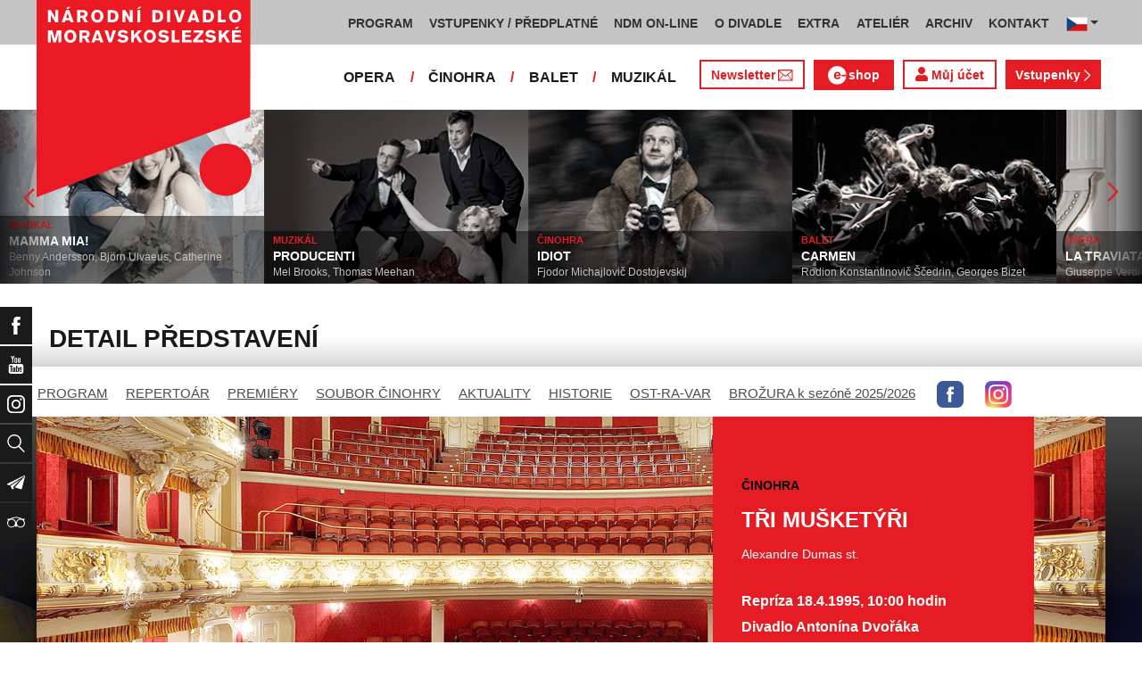

--- FILE ---
content_type: text/html; charset=UTF-8
request_url: https://www.ndm.cz/cz/cinohra/predstaveni/593-tri-musketyri/1995-04-18/30247/
body_size: 15468
content:
<!DOCTYPE html>
<html lang="cs">
    <head>
        <meta charset="utf-8">
        <meta name="viewport" content="width=device-width, initial-scale=1, shrink-to-fit=no">
        <meta name="author" content="SE-MO Data s.r.o." />
        <meta name="description" content="Autor: , Inscenace: TŘI MUŠKETÝŘI, Typ představení: Repríza, Datum: 18.4.1995,Soubor: Činohra" />
        <meta name="keywords" content=",TŘI MUŠKETÝŘI,Repríza,18.4.1995" />
        
        <title>TŘI MUŠKETÝŘI - Repríza 18.4.1995 | Činohra | Národní divadlo moravskoslezské</title>
        
        <link rel="icon" type="image/png" href="/favicon.png">
        
        
		<!-- Bootstrap core CSS -->
        <link href="/css/ndm.css?ver=4.25" rel="stylesheet" type="text/css">
        <link href="/css/ndm_r.css?ver=4.22" rel="stylesheet" type="text/css">
        <link rel="stylesheet" href="https://use.fontawesome.com/releases/v5.8.1/css/all.css" integrity="sha384-50oBUHEmvpQ+1lW4y57PTFmhCaXp0ML5d60M1M7uH2+nqUivzIebhndOJK28anvf" crossorigin="anonymous">
        
        <!-- jQuery UI CSS -->
        <link rel="stylesheet" href="/css/jquery-ui.css">

        <!-- Bootstrap core JavaScript -->
        <script src="/jquery/jquery.min.js"></script>

        <script src="/js/owl.carousel.js"></script>

        <script src="/js/bootstrap.bundle.min.js"></script>

        <script src="/js/jquery.jcarousellite.js"></script>

        <script src="/js/jquery-ui.js"></script>

        <script src="/js/main.js"></script>

        <script src="/js/lightbox.js"></script>

        <script src="/js/header.js?ver=1"></script>

        <script src="/js/tab-switcher.js?ver=1.1"></script>
        
		<script type="text/javascript">
			//defaultni nastaveni
            //var calMonthLink = "/cz/cinohra/program/dalsi-mesic/";
            var calLanguage = "cs";
            var calActYear = "2026";
            var calActMonth = "01";
            var calDaysActive = {};
        </script> 
        
		<script id='cookies-spravne' src='https://cookies-spravne.cz/static/cc?key=SQRzg5rN7jk74aw5dnsx&lang=cs' async defer></script>

    </head>
    
    <body>
						<div class="social-links d-flex">
            <div class="social-links-col">
                <div class="social-links-item">
                    <a href="https://www.facebook.com/narodnidivadlomoravskoslezske" target="_blank" title="Facebook" class="social-links-facebook">
                        <span>Facebook</span>
                        <img src="/icon/f_facebook-white.svg" alt="Facebook">
                    </a>
                </div>
                <div class="social-links-item">
                    <a href="https://www.youtube.com/user/NDMOSTRAVA1/videos" target="_blank" title="YouTube" class="social-links-youtube">
                        <span>YouTube</span>
                        <img src="/icon/youtube-white.svg" alt="YouTube">
                    </a>
                </div>
                                <div class="social-links-item">
                    <a href="https://www.instagram.com/ndm.ostrava/" class="social-links-instagram">
                        <span>Instagram</span>
                        <img src="/icon/instagram-white.svg" alt="Instagram">
                    </a>
                </div>
                                <div class="social-links-item">
                    <a href="/cz/vyhledavani/" class="social-links-search" title="Vyhledat">
                        <span>Vyhledat</span>
                        <img src="/icon/lupa-white.svg" alt="Hledat">
                    </a>
                </div>
		                        				<div class="social-links-item">
                    <a href="https://account-content.smartemailing.cz/landing-page/?pid=11ED69C7FA76F3FC84EFAC1F6BC402AA&uid=aa4cc6b2-92c9-11eb-8ce2-ac1f6bc402ad&preview=1" title="Newsletter" class="social-links-share" target="_blank">
                        <span>Newsletter</span>
                        <img src="/icon/vlastovka-white.svg" alt="Newsletter">
                    </a>
                </div>		        
		        		        
                                <div class="social-links-item">
                    <a href="http://www.tripadvisor.cz/Attraction_Review-g274719-d1792295-Reviews-Antonin_Dvorak_Theater-Ostrava_Moravian_Silesian_Region_Moravia.html" class="social-links-tripadvisor">
                        <span>TripAdvisor</span>
                        <img src="/icon/tripadvisor-white.svg" target="_blank" title="TripAdvisor" alt="TripAdvisor">
                    </a>
                </div>
                            </div>
        </div>

        <div class="d-block d-sm-none">
            <!-- Mobile Navigation -->
            <nav class="navbar navbar-expand-sm navbar-light header-navbar-mobile">
                <div class="container">
                    <a class="navbar-brand" href="/cz/">
                        <img src="/icon/logo_cz.svg" alt="NÁRODNÍ DIVADLO MORAVSKOSLEZSKÉ" class="header-logo">
                    </a>
                     <a class="navbar-brand" href="/cz/">
                        <img src="/icon/logo_cz.svg" alt="NÁRODNÍ DIVADLO MORAVSKOSLEZSKÉ" class="header-logo">
                    </a>
                    <button class="toggler navbar-toggler" type="button" data-target="#navbarMobileToggler" aria-controls="navbarMobileToggler" aria-expanded="false" aria-label="Toggle navigation">
                        Menu
                        <img src="/icon/mobile-menu-default.png" alt="" class="toggler-icon toggler-icon-default active">
                        <img src="/icon/mobile-menu-active.png" alt="" class="toggler-icon toggler-icon-active">
                    </button>
                    <button class="toggler navbar-lang-toggler" type="button" data-target="#navbarMobileLangToggler" aria-controls="navbarMobileLangToggler" aria-expanded="false" aria-label="Toggle navigation">
                        <img src="/icon/flag-cs.png" alt="CZ">
                        <img src="/icon/mobile-menu-lang-default.png" alt="" class="toggler-icon toggler-icon-default active">
                        <img src="/icon/mobile-menu-lang-active.png" alt="" class="toggler-icon toggler-icon-active">
                    </button>
                    <div class="collapse navbar-collapse header-navbar-flex" id="navbarMobileToggler">
                        
						

		<ul class="navbar-nav ml-auto header-navbar-first">
			<li class="nav-item disabled">Menu</li>
	
					<li class="nav-item dropdown" id="navbar97Dropdown-mobile">
				<a href="/cz/program/aktualni-mesic/" title="PROGRAM"  class="nav-link" role="button" data-toggle="dropdown" aria-haspopup="true" aria-expanded="false">PROGRAM</a>
							<ul class="dropdown-menu" aria-labelledby="navbar97Dropdown-mobile">
						
					<li class="dropdown-item" id="">
				<a href="/cz/program/aktualni-mesic/" title="AKTUÁLNÍ PROGRAM"  >AKTUÁLNÍ PROGRAM</a></li>
					<li class="dropdown-item" id="">
				<a href="/cz/premiery/2025-2026/" title="PREMIÉRY 2025/2026"  >PREMIÉRY 2025/2026</a></li>
					<li class="dropdown-item" id="">
				<a href="/cz/repertoar/2025-2026/" title="REPERTOÁR 2025/2026"  >REPERTOÁR 2025/2026</a></li>
					<li class="dropdown-item" id="">
				<a href="/cz/program-extra/aktualni-mesic/" title="PROGRAM EXTRA AKCÍ"  >PROGRAM EXTRA AKCÍ</a></li>
					<li class="dropdown-item" id="">
				<a href="/cz/program-atelier/aktualni-mesic/" title="PROGRAM AKCÍ ATELIÉRU"  >PROGRAM AKCÍ ATELIÉRU</a></li>
					<li class="dropdown-item" id="">
				<a href="/cz/vystavy/" title="PROGRAM VÝSTAV"  >PROGRAM VÝSTAV</a></li></ul></li>
					<li class="nav-item dropdown" id="navbar31Dropdown-mobile">
				<a href="https://www.ndm.cz/cz/program/aktualni-mesic/" title="VSTUPENKY / PŘEDPLATNÉ"  class="nav-link" role="button" data-toggle="dropdown" aria-haspopup="true" aria-expanded="false">VSTUPENKY / PŘEDPLATNÉ</a>
							<ul class="dropdown-menu" aria-labelledby="navbar31Dropdown-mobile">
						
					<li class="dropdown-item" id="">
				<a href="https://www.ndm.cz/cz/program/aktualni-mesic/" title="VSTUPENKY"  >VSTUPENKY</a></li>
					<li class="dropdown-item" id="">
				<a href="/cz/stranka/1123-predplatne-2025-2026.html" title="PŘEDPLATNÉ 2025/2026"  >PŘEDPLATNÉ 2025/2026</a></li>
					<li class="dropdown-item" id="">
				<a href="/cz/stranka/1158-abend-2026.html" title="Předplatné ABEND"  >Předplatné ABEND</a></li>
					<li class="dropdown-item" id="">
				<a href="/cz/stranka/642-darkove-vouchery-online.html" title="DÁRKOVÝ VOUCHER"  >DÁRKOVÝ VOUCHER</a></li>
					<li class="dropdown-item" id="">
				<a href="/cz/stranka/888-moje-karta-ndm.html" title="MOJE KARTA NDM"  >MOJE KARTA NDM</a></li>
					<li class="dropdown-item" id="">
				<a href="/cz/stranka/811-moje-abo.html" title="MOJE ABO"  >MOJE ABO</a></li>
					<li class="dropdown-item" id="">
				<a href="/cz/stranka/1000-obchodni-informace-kontakty.html" title="OBCHODNÍ INFORMACE / KONTAKTY"  >OBCHODNÍ INFORMACE / KONTAKTY</a></li></ul></li>
					<li class="nav-item dropdown" id="navbar754Dropdown-mobile">
				<a href="https://podcast.ndm.cz/" title="NDM ON-LINE" target="_blank" class="nav-link" role="button" data-toggle="dropdown" aria-haspopup="true" aria-expanded="false">NDM ON-LINE</a>
							<ul class="dropdown-menu" aria-labelledby="navbar754Dropdown-mobile">
						
					<li class="dropdown-item" id="">
				<a href="https://podcast.ndm.cz/" title="Podcasty NDM"  >Podcasty NDM</a></li>
					<li class="dropdown-item" id="">
				<a href="/cz/kategorie/18-aktuality/" title="Tiskoviny NDM / Aktuality"  >Tiskoviny NDM / Aktuality</a></li>
					<li class="dropdown-item" id="">
				<a href="/cz/stranka/1061-virtualni-galerie.html" title="Virtuální galerie"  >Virtuální galerie</a></li></ul></li>
					<li class="nav-item dropdown" id="navbar158Dropdown-mobile">
				<a href="/cz/stranka/20-narodni-divadlo-moravskoslezske.html" title="O DIVADLE"  class="nav-link" role="button" data-toggle="dropdown" aria-haspopup="true" aria-expanded="false">O DIVADLE</a>
							<ul class="dropdown-menu" aria-labelledby="navbar158Dropdown-mobile">
						
					<li class="dropdown-item dropdown" id="navbar703Dropdown-mobile">
				<a href="/cz/kategorie/24-tiskove-zpravy/" title="PRESS / tiskové zprávy"   role="button" data-toggle="dropdown" aria-haspopup="true" aria-expanded="false">PRESS / tiskové zprávy</a></li>
					<li class="dropdown-item" id="">
				<a href="/cz/stranka/1145-rekonstrukce-dad.html" title="Rekonstrukce DAD"  >Rekonstrukce DAD</a></li>
					<li class="dropdown-item" id="">
				<a href="/cz/kategorie/15-konkurzy-a-volna-mista/" title="Konkurzy / VŘ"  >Konkurzy / VŘ</a></li>
					<li class="dropdown-item" id="">
				<a href="/cz/stranka/20-narodni-divadlo-moravskoslezske.html" title="Divadla / prostory"  >Divadla / prostory</a></li>
					<li class="dropdown-item" id="">
				<a href="/cz/stranka/1106-exkurze-a-prohlidky.html" title="Exkurze / prohlídky"  >Exkurze / prohlídky</a></li>
					<li class="dropdown-item" id="">
				<a href="/cz/stranka/35-partneri-a-mecenasi-ndm.html" title="Partneři a mecenáši NDM"  >Partneři a mecenáši NDM</a></li>
					<li class="dropdown-item" id="">
				<a href="/cz/stranka/848-pro-zamestnance.html" title="Pro zaměstnance"  >Pro zaměstnance</a></li>
					<li class="dropdown-item" id="">
				<a href="/cz/stranka/676-oznameni.html" title="Oznámení"  >Oznámení</a></li></ul></li>
					<li class="nav-item dropdown" id="navbar283Dropdown-mobile">
				<a href="/cz/stranka/1005-ndm-extra-o-nas.html" title="EXTRA"  class="nav-link" role="button" data-toggle="dropdown" aria-haspopup="true" aria-expanded="false">EXTRA</a>
							<ul class="dropdown-menu" aria-labelledby="navbar283Dropdown-mobile">
						
					<li class="dropdown-item" id="">
				<a href="/cz/stranka/1005-ndm-extra-o-nas.html" title="O nás"  >O nás</a></li>
					<li class="dropdown-item" id="">
				<a href="/cz/repertoar-extra/2025-2026/" title="Akce, besedy, přednášky"  >Akce, besedy, přednášky</a></li>
					<li class="dropdown-item" id="">
				<a href="/cz/program-extra/aktualni-mesic/" title="Program EXTRA akcí"  >Program EXTRA akcí</a></li>
					<li class="dropdown-item" id="">
				<a href="/cz/stranka/932-cyklus-komornich-koncertu.html" title="Cyklus komorních koncertů"  >Cyklus komorních koncertů</a></li>
					<li class="dropdown-item" id="">
				<a href="/cz/stranka/881-vystavy.html" title="Výstavy"  >Výstavy</a></li>
					<li class="dropdown-item" id="">
				<a href="/cz/stranka/418-mecenassky-klub-ndm.html" title="Mecenášský klub"  >Mecenášský klub</a></li>
					<li class="dropdown-item" id="">
				<a href="/cz/stranka/151-dobrovolnictvi.html" title="Dobrovolnictví"  >Dobrovolnictví</a></li>
					<li class="dropdown-item" id="">
				<a href="/cz/stranka/1113-klub-mlady-divak.html" title="Klub Mladý divák"  >Klub Mladý divák</a></li>
					<li class="dropdown-item" id="">
				<a href="/cz/stranka/1124-edukacni-program-edu-v-ndm.html" title="EDU"  >EDU</a></li></ul></li>
					<li class="nav-item dropdown" id="navbar242Dropdown-mobile">
				<a href="/cz/stranka/118-o-nas.html" title="ATELIÉR"  class="nav-link" role="button" data-toggle="dropdown" aria-haspopup="true" aria-expanded="false">ATELIÉR</a>
							<ul class="dropdown-menu" aria-labelledby="navbar242Dropdown-mobile">
						
					<li class="dropdown-item" id="">
				<a href="/cz/stranka/118-o-nas.html" title="O nás"  >O nás</a></li>
					<li class="dropdown-item" id="">
				<a href="/cz/repertoar-atelier/2025-2026/" title="Představení, akce, workshopy"  >Představení, akce, workshopy</a></li>
					<li class="dropdown-item" id="">
				<a href="/cz/program-atelier/aktualni-mesic/" title="Program akcí ATELIÉRU"  >Program akcí ATELIÉRU</a></li>
					<li class="dropdown-item" id="">
				<a href="https://www.ndm.cz/cz/extra-akce-atelier/inscenace/6685-vylet/" title="Pro mateřinky"  >Pro mateřinky</a></li>
					<li class="dropdown-item" id="">
				<a href="/cz/stranka/938-pro-skoly.html" title="Pro školy"  >Pro školy</a></li>
					<li class="dropdown-item" id="">
				<a href="/cz/stranka/927-pro-nactilete.html" title="Pro náctileté"  >Pro náctileté</a></li>
					<li class="dropdown-item" id="">
				<a href="/cz/stranka/924-pro-seniory.html" title="Pro seniory"  >Pro seniory</a></li>
					<li class="dropdown-item" id="">
				<a href="https://www.ndm.cz/cz/extra-akce-atelier/inscenace/6139-poeticka-kavarna/" title="Poetická kavárna" target="_blank" >Poetická kavárna</a></li>
					<li class="dropdown-item" id="">
				<a href="/cz/stranka/1143-perfolab.html" title="Perfolab"  >Perfolab</a></li></ul></li>
					<li class="nav-item dropdown" id="navbar553Dropdown-mobile">
				<a href="http://www.ndm.cz/cz/archiv" title="ARCHIV"  class="nav-link" role="button" data-toggle="dropdown" aria-haspopup="true" aria-expanded="false">ARCHIV</a>
							<ul class="dropdown-menu" aria-labelledby="navbar553Dropdown-mobile">
						
					<li class="dropdown-item" id="">
				<a href="/cz/stranka/409-o-archivu.html" title="O archivu"  >O archivu</a></li>
					<li class="dropdown-item" id="">
				<a href="/cz/archiv" title="Archiv ON-LINE"  >Archiv ON-LINE</a></li>
					<li class="dropdown-item" id="">
				<a href="/cz/stranka/410-ostravsky-divadelni-archiv.html" title="Ostravský divadelní archiv"  >Ostravský divadelní archiv</a></li>
					<li class="dropdown-item" id="">
				<a href="/cz/stranka/161-historie-narodniho-divadla-moravskoslezskeho-v-datech.html" title="Historie NDM"  >Historie NDM</a></li>
					<li class="dropdown-item" id="">
				<a href="/cz/stranka/1112-inspirativni-pamet-divadla.html" title="Inspirativní paměť divadla" target="_blank" >Inspirativní paměť divadla</a></li></ul></li>
					<li class="nav-item dropdown" id="navbar40Dropdown-mobile">
				<a href="/cz/stranka/14-kontakt.html" title="KONTAKT"  class="nav-link" role="button" data-toggle="dropdown" aria-haspopup="true" aria-expanded="false">KONTAKT</a>
							<ul class="dropdown-menu" aria-labelledby="navbar40Dropdown-mobile">
						
					<li class="dropdown-item" id="">
				<a href="/cz/stranka/1000-obchodni-informace-kontakty.html" title="Vstupenky / předplatné"  >Vstupenky / předplatné</a></li>
					<li class="dropdown-item" id="">
				<a href="/cz/stranka/921-vedeni-divadla.html" title="Vedení divadla"  >Vedení divadla</a></li>
					<li class="dropdown-item" id="">
				<a href="/cz/opera/" title="Opera"  >Opera</a></li>
					<li class="dropdown-item" id="">
				<a href="/cz/cinohra/" title="Činohra"  >Činohra</a></li>
					<li class="dropdown-item" id="">
				<a href="/cz/balet/" title="Balet"  >Balet</a></li>
					<li class="dropdown-item" id="">
				<a href="/cz/opereta-muzikal/" title="Muzikál"  >Muzikál</a></li>
					<li class="dropdown-item" id="">
				<a href="/cz/stranka/785-pronajem.html" title="Pronájem"  >Pronájem</a></li>
					<li class="dropdown-item" id="">
				<a href="/cz/stranka/775-kavarna-narodni-dum-bar-ve-dvanactce.html" title="Kavárna Národní dům / bar Ve „12“"  >Kavárna Národní dům / bar Ve „12“</a></li></ul></li></ul>        


                        <ul class="navbar-nav ml-auto header-navbar-second">
                            <li class="nav-item disabled">Soubory</li>
                            <li class="nav-item">
                                <a href="/cz/opera/" title="OPERA"  class="nav-link">OPERA</a>                            </li>
                            <li class="nav-item">
                                <a href="/cz/cinohra/" title="ČINOHRA"  class="nav-link">ČINOHRA</a>                            </li>
                            <li class="nav-item">
                                <a href="/cz/balet/" title="BALET"  class="nav-link">BALET</a>                            </li>
                            <li class="nav-item">
                                <a href="/cz/opereta-muzikal/" title="MUZIKÁL"  class="nav-link">MUZIKÁL</a>                            </li>
                            <li class="nav-item header-newsletter-new">
                                <a href="https://account-content.smartemailing.cz/landing-page/?pid=11ED69C7FA76F3FC84EFAC1F6BC402AA&uid=aa4cc6b2-92c9-11eb-8ce2-ac1f6bc402ad&preview=1" title="Newsletter" target="_blank" class="nav-link">
                                    <img src="/icon/obalka_barva_E61C24.svg" alt="" class="default"><img src="/icon/obalka_barva_AA0E21.svg" alt="" class="hover"><img src="/icon/obalka_barva_AA0E21.svg" alt="" class="active"><p>Newsletter</p>
                                </a>
                            </li>
                            <li class="nav-item header-tickets">
                            	<a href="https://prodej.ndm.cz/ndm/General/MyAccount?mrsid=114" title="Můj účet" target="_blank" class="nav-link"><i class="fa fa-user" aria-hidden="true"></i> Můj účet</a>
                            </li>
                                                        <li class="nav-item header-eshop">
                            	<a href="https://eshop.ndm.cz" title="E-shop" target="_blank" class="nav-link">
                            		<img src="/icon/e_eshop_E61C24.svg" alt="e-" class="default"><img src="/icon/e_eshop_AA0E21.svg" alt="e-" class="hover"><img src="/icon/e_eshop_AA0E21.svg" alt="e-" class="active"><p>shop</p>
                            	</a>
                            </li>
                                                        <li class="nav-item header-tickets">
                                <a href="/cz/program/" title="Vstupenky " target="_blank" class="nav-link">Vstupenky <img src="/icon/sipka_vpravo_bila.svg" alt="chevron-right"></a>                            </li>

                        </ul>
                    </div>
                    <div class="collapse navbar-collapse header-navbar-lang-flex" id="navbarMobileLangToggler">
                        <ul class="navbar-nav header-navbar-first">
                            <li class="nav-item">
                                <a class="nav-link" href="/cz/language/change-language/lang-abbrv/en/" title="EN"><img src="/icon/flag-gb.png" alt="EN"></a>
                            </li>
                        </ul>
                    </div>
                </div>
            </nav>
        </div>

        <div class="navbar-sticky-top d-none d-sm-block">
            <!-- Navigation -->
            <nav class="navbar navbar-expand-sm navbar-light header-navbar-main">
                <div class="container">
                    <a class="navbar-brand" href="/cz/">
                        <img src="/icon/logo_cz.svg" alt="NÁRODNÍ DIVADLO MORAVSKOSLEZSKÉ" class="header-logo">
                    </a>
                    

    <div class="collapse navbar-collapse">
    <ul class="navbar-nav ml-auto">
					<li class="nav-item dropdown toggler" id="navbar97Dropdown">
				<a href="/cz/program/aktualni-mesic/" title="PROGRAM"  class="nav-link" role="button" data-target=".dropdown-menu" aria-haspopup="true" aria-expanded="false">PROGRAM</a>
							<ul class="dropdown-menu" aria-labelledby="navbar97Dropdown">
						
					<li class="dropdown-item" id="">
				<a href="/cz/program/aktualni-mesic/" title="AKTUÁLNÍ PROGRAM"  >AKTUÁLNÍ PROGRAM</a></li>
					<li class="dropdown-item" id="">
				<a href="/cz/premiery/2025-2026/" title="PREMIÉRY 2025/2026"  >PREMIÉRY 2025/2026</a></li>
					<li class="dropdown-item" id="">
				<a href="/cz/repertoar/2025-2026/" title="REPERTOÁR 2025/2026"  >REPERTOÁR 2025/2026</a></li>
					<li class="dropdown-item" id="">
				<a href="/cz/program-extra/aktualni-mesic/" title="PROGRAM EXTRA AKCÍ"  >PROGRAM EXTRA AKCÍ</a></li>
					<li class="dropdown-item" id="">
				<a href="/cz/program-atelier/aktualni-mesic/" title="PROGRAM AKCÍ ATELIÉRU"  >PROGRAM AKCÍ ATELIÉRU</a></li>
					<li class="dropdown-item" id="">
				<a href="/cz/vystavy/" title="PROGRAM VÝSTAV"  >PROGRAM VÝSTAV</a></li></ul></li>
					<li class="nav-item dropdown toggler" id="navbar31Dropdown">
				<a href="https://www.ndm.cz/cz/program/aktualni-mesic/" title="VSTUPENKY / PŘEDPLATNÉ"  class="nav-link" role="button" data-target=".dropdown-menu" aria-haspopup="true" aria-expanded="false">VSTUPENKY / PŘEDPLATNÉ</a>
							<ul class="dropdown-menu" aria-labelledby="navbar31Dropdown">
						
					<li class="dropdown-item" id="">
				<a href="https://www.ndm.cz/cz/program/aktualni-mesic/" title="VSTUPENKY"  >VSTUPENKY</a></li>
					<li class="dropdown-item" id="">
				<a href="/cz/stranka/1123-predplatne-2025-2026.html" title="PŘEDPLATNÉ 2025/2026"  >PŘEDPLATNÉ 2025/2026</a></li>
					<li class="dropdown-item" id="">
				<a href="/cz/stranka/1158-abend-2026.html" title="Předplatné ABEND"  >Předplatné ABEND</a></li>
					<li class="dropdown-item" id="">
				<a href="/cz/stranka/642-darkove-vouchery-online.html" title="DÁRKOVÝ VOUCHER"  >DÁRKOVÝ VOUCHER</a></li>
					<li class="dropdown-item" id="">
				<a href="/cz/stranka/888-moje-karta-ndm.html" title="MOJE KARTA NDM"  >MOJE KARTA NDM</a></li>
					<li class="dropdown-item" id="">
				<a href="/cz/stranka/811-moje-abo.html" title="MOJE ABO"  >MOJE ABO</a></li>
					<li class="dropdown-item" id="">
				<a href="/cz/stranka/1000-obchodni-informace-kontakty.html" title="OBCHODNÍ INFORMACE / KONTAKTY"  >OBCHODNÍ INFORMACE / KONTAKTY</a></li></ul></li>
					<li class="nav-item dropdown toggler" id="navbar754Dropdown">
				<a href="https://podcast.ndm.cz/" title="NDM ON-LINE" target="_blank" class="nav-link" role="button" data-target=".dropdown-menu" aria-haspopup="true" aria-expanded="false">NDM ON-LINE</a>
							<ul class="dropdown-menu" aria-labelledby="navbar754Dropdown">
						
					<li class="dropdown-item" id="">
				<a href="https://podcast.ndm.cz/" title="Podcasty NDM"  >Podcasty NDM</a></li>
					<li class="dropdown-item" id="">
				<a href="/cz/kategorie/18-aktuality/" title="Tiskoviny NDM / Aktuality"  >Tiskoviny NDM / Aktuality</a></li>
					<li class="dropdown-item" id="">
				<a href="/cz/stranka/1061-virtualni-galerie.html" title="Virtuální galerie"  >Virtuální galerie</a></li></ul></li>
					<li class="nav-item dropdown toggler d-none d-lg-block" id="navbar158Dropdown">
				<a href="/cz/stranka/20-narodni-divadlo-moravskoslezske.html" title="O DIVADLE"  class="nav-link" role="button" data-target=".dropdown-menu" aria-haspopup="true" aria-expanded="false">O DIVADLE</a>
							<ul class="dropdown-menu" aria-labelledby="navbar158Dropdown">
						
					<li class="dropdown-item dropdown toggler" id="navbar703Dropdown">
				<a href="/cz/kategorie/24-tiskove-zpravy/" title="PRESS / tiskové zprávy"   role="button" data-target=".dropdown-menu" aria-haspopup="true" aria-expanded="false">PRESS / tiskové zprávy</a></li>
					<li class="dropdown-item" id="">
				<a href="/cz/stranka/1145-rekonstrukce-dad.html" title="Rekonstrukce DAD"  >Rekonstrukce DAD</a></li>
					<li class="dropdown-item" id="">
				<a href="/cz/kategorie/15-konkurzy-a-volna-mista/" title="Konkurzy / VŘ"  >Konkurzy / VŘ</a></li>
					<li class="dropdown-item" id="">
				<a href="/cz/stranka/20-narodni-divadlo-moravskoslezske.html" title="Divadla / prostory"  >Divadla / prostory</a></li>
					<li class="dropdown-item" id="">
				<a href="/cz/stranka/1106-exkurze-a-prohlidky.html" title="Exkurze / prohlídky"  >Exkurze / prohlídky</a></li>
					<li class="dropdown-item" id="">
				<a href="/cz/stranka/35-partneri-a-mecenasi-ndm.html" title="Partneři a mecenáši NDM"  >Partneři a mecenáši NDM</a></li>
					<li class="dropdown-item" id="">
				<a href="/cz/stranka/848-pro-zamestnance.html" title="Pro zaměstnance"  >Pro zaměstnance</a></li>
					<li class="dropdown-item" id="">
				<a href="/cz/stranka/676-oznameni.html" title="Oznámení"  >Oznámení</a></li></ul></li>
					<li class="nav-item dropdown toggler d-none d-lg-block" id="navbar283Dropdown">
				<a href="/cz/stranka/1005-ndm-extra-o-nas.html" title="EXTRA"  class="nav-link" role="button" data-target=".dropdown-menu" aria-haspopup="true" aria-expanded="false">EXTRA</a>
							<ul class="dropdown-menu" aria-labelledby="navbar283Dropdown">
						
					<li class="dropdown-item" id="">
				<a href="/cz/stranka/1005-ndm-extra-o-nas.html" title="O nás"  >O nás</a></li>
					<li class="dropdown-item" id="">
				<a href="/cz/repertoar-extra/2025-2026/" title="Akce, besedy, přednášky"  >Akce, besedy, přednášky</a></li>
					<li class="dropdown-item" id="">
				<a href="/cz/program-extra/aktualni-mesic/" title="Program EXTRA akcí"  >Program EXTRA akcí</a></li>
					<li class="dropdown-item" id="">
				<a href="/cz/stranka/932-cyklus-komornich-koncertu.html" title="Cyklus komorních koncertů"  >Cyklus komorních koncertů</a></li>
					<li class="dropdown-item" id="">
				<a href="/cz/stranka/881-vystavy.html" title="Výstavy"  >Výstavy</a></li>
					<li class="dropdown-item" id="">
				<a href="/cz/stranka/418-mecenassky-klub-ndm.html" title="Mecenášský klub"  >Mecenášský klub</a></li>
					<li class="dropdown-item" id="">
				<a href="/cz/stranka/151-dobrovolnictvi.html" title="Dobrovolnictví"  >Dobrovolnictví</a></li>
					<li class="dropdown-item" id="">
				<a href="/cz/stranka/1113-klub-mlady-divak.html" title="Klub Mladý divák"  >Klub Mladý divák</a></li>
					<li class="dropdown-item" id="">
				<a href="/cz/stranka/1124-edukacni-program-edu-v-ndm.html" title="EDU"  >EDU</a></li></ul></li>
					<li class="nav-item dropdown toggler d-none d-xl-block" id="navbar242Dropdown">
				<a href="/cz/stranka/118-o-nas.html" title="ATELIÉR"  class="nav-link" role="button" data-target=".dropdown-menu" aria-haspopup="true" aria-expanded="false">ATELIÉR</a>
							<ul class="dropdown-menu" aria-labelledby="navbar242Dropdown">
						
					<li class="dropdown-item" id="">
				<a href="/cz/stranka/118-o-nas.html" title="O nás"  >O nás</a></li>
					<li class="dropdown-item" id="">
				<a href="/cz/repertoar-atelier/2025-2026/" title="Představení, akce, workshopy"  >Představení, akce, workshopy</a></li>
					<li class="dropdown-item" id="">
				<a href="/cz/program-atelier/aktualni-mesic/" title="Program akcí ATELIÉRU"  >Program akcí ATELIÉRU</a></li>
					<li class="dropdown-item" id="">
				<a href="https://www.ndm.cz/cz/extra-akce-atelier/inscenace/6685-vylet/" title="Pro mateřinky"  >Pro mateřinky</a></li>
					<li class="dropdown-item" id="">
				<a href="/cz/stranka/938-pro-skoly.html" title="Pro školy"  >Pro školy</a></li>
					<li class="dropdown-item" id="">
				<a href="/cz/stranka/927-pro-nactilete.html" title="Pro náctileté"  >Pro náctileté</a></li>
					<li class="dropdown-item" id="">
				<a href="/cz/stranka/924-pro-seniory.html" title="Pro seniory"  >Pro seniory</a></li>
					<li class="dropdown-item" id="">
				<a href="https://www.ndm.cz/cz/extra-akce-atelier/inscenace/6139-poeticka-kavarna/" title="Poetická kavárna" target="_blank" >Poetická kavárna</a></li>
					<li class="dropdown-item" id="">
				<a href="/cz/stranka/1143-perfolab.html" title="Perfolab"  >Perfolab</a></li></ul></li>
					<li class="nav-item dropdown toggler d-none d-xl-block" id="navbar553Dropdown">
				<a href="http://www.ndm.cz/cz/archiv" title="ARCHIV"  class="nav-link" role="button" data-target=".dropdown-menu" aria-haspopup="true" aria-expanded="false">ARCHIV</a>
							<ul class="dropdown-menu" aria-labelledby="navbar553Dropdown">
						
					<li class="dropdown-item" id="">
				<a href="/cz/stranka/409-o-archivu.html" title="O archivu"  >O archivu</a></li>
					<li class="dropdown-item" id="">
				<a href="/cz/archiv" title="Archiv ON-LINE"  >Archiv ON-LINE</a></li>
					<li class="dropdown-item" id="">
				<a href="/cz/stranka/410-ostravsky-divadelni-archiv.html" title="Ostravský divadelní archiv"  >Ostravský divadelní archiv</a></li>
					<li class="dropdown-item" id="">
				<a href="/cz/stranka/161-historie-narodniho-divadla-moravskoslezskeho-v-datech.html" title="Historie NDM"  >Historie NDM</a></li>
					<li class="dropdown-item" id="">
				<a href="/cz/stranka/1112-inspirativni-pamet-divadla.html" title="Inspirativní paměť divadla" target="_blank" >Inspirativní paměť divadla</a></li></ul></li>
					<li class="nav-item dropdown toggler d-none d-xl-block" id="navbar40Dropdown">
				<a href="/cz/stranka/14-kontakt.html" title="KONTAKT"  class="nav-link" role="button" data-target=".dropdown-menu" aria-haspopup="true" aria-expanded="false">KONTAKT</a>
							<ul class="dropdown-menu" aria-labelledby="navbar40Dropdown">
						
					<li class="dropdown-item" id="">
				<a href="/cz/stranka/1000-obchodni-informace-kontakty.html" title="Vstupenky / předplatné"  >Vstupenky / předplatné</a></li>
					<li class="dropdown-item" id="">
				<a href="/cz/stranka/921-vedeni-divadla.html" title="Vedení divadla"  >Vedení divadla</a></li>
					<li class="dropdown-item" id="">
				<a href="/cz/opera/" title="Opera"  >Opera</a></li>
					<li class="dropdown-item" id="">
				<a href="/cz/cinohra/" title="Činohra"  >Činohra</a></li>
					<li class="dropdown-item" id="">
				<a href="/cz/balet/" title="Balet"  >Balet</a></li>
					<li class="dropdown-item" id="">
				<a href="/cz/opereta-muzikal/" title="Muzikál"  >Muzikál</a></li>
					<li class="dropdown-item" id="">
				<a href="/cz/stranka/785-pronajem.html" title="Pronájem"  >Pronájem</a></li>
					<li class="dropdown-item" id="">
				<a href="/cz/stranka/775-kavarna-narodni-dum-bar-ve-dvanactce.html" title="Kavárna Národní dům / bar Ve „12“"  >Kavárna Národní dům / bar Ve „12“</a></li></ul></li>
                            <li class="nav-item dropdown toggler d-xl-none" id="navbarMoreDropdown">
                                <a class="nav-link" href="#" role="button" aria-haspopup="true" aria-expanded="false">
                                    Další
                                </a>
                                <ul class="dropdown-menu dropdown-menu-right" aria-labelledby="navbarMoreDropdown">
                                    
	                		<li class="dropdown-item d-md-block d-lg-none  dropdown toggler" id="navbarMore158Dropdown">
	                			<a href="/cz/stranka/20-narodni-divadlo-moravskoslezske.html" title="O DIVADLE"   role="button" data-target=".dropdown-menu" aria-haspopup="true" aria-expanded="false">O DIVADLE</a>
	                	
                                 
                <ul class="dropdown-menu" aria-labelledby="navbarMore158Dropdown">
            
                        <li class="dropdown-item">
                            <a href="/cz/kategorie/24-tiskove-zpravy/" title="PRESS / tiskové zprávy"  >PRESS / tiskové zprávy</a>
                        </li>
                
                        <li class="dropdown-item">
                            <a href="/cz/stranka/1145-rekonstrukce-dad.html" title="Rekonstrukce DAD"  >Rekonstrukce DAD</a>
                        </li>
                
                        <li class="dropdown-item">
                            <a href="/cz/kategorie/15-konkurzy-a-volna-mista/" title="Konkurzy / VŘ"  >Konkurzy / VŘ</a>
                        </li>
                
                        <li class="dropdown-item">
                            <a href="/cz/stranka/20-narodni-divadlo-moravskoslezske.html" title="Divadla / prostory"  >Divadla / prostory</a>
                        </li>
                
                        <li class="dropdown-item">
                            <a href="/cz/stranka/1106-exkurze-a-prohlidky.html" title="Exkurze / prohlídky"  >Exkurze / prohlídky</a>
                        </li>
                
                        <li class="dropdown-item">
                            <a href="/cz/stranka/35-partneri-a-mecenasi-ndm.html" title="Partneři a mecenáši NDM"  >Partneři a mecenáši NDM</a>
                        </li>
                
                        <li class="dropdown-item">
                            <a href="/cz/stranka/848-pro-zamestnance.html" title="Pro zaměstnance"  >Pro zaměstnance</a>
                        </li>
                
                        <li class="dropdown-item">
                            <a href="/cz/stranka/676-oznameni.html" title="Oznámení"  >Oznámení</a>
                        </li>
                
                </ul>
            
                            
                	    </li>
                	    
	                		<li class="dropdown-item d-md-block d-lg-none  dropdown toggler" id="navbarMore283Dropdown">
	                			<a href="/cz/stranka/1005-ndm-extra-o-nas.html" title="EXTRA"   role="button" data-target=".dropdown-menu" aria-haspopup="true" aria-expanded="false">EXTRA</a>
	                	
                                 
                <ul class="dropdown-menu" aria-labelledby="navbarMore283Dropdown">
            
                        <li class="dropdown-item">
                            <a href="/cz/stranka/1005-ndm-extra-o-nas.html" title="O nás"  >O nás</a>
                        </li>
                
                        <li class="dropdown-item">
                            <a href="/cz/repertoar-extra/2025-2026/" title="Akce, besedy, přednášky"  >Akce, besedy, přednášky</a>
                        </li>
                
                        <li class="dropdown-item">
                            <a href="/cz/program-extra/aktualni-mesic/" title="Program EXTRA akcí"  >Program EXTRA akcí</a>
                        </li>
                
                        <li class="dropdown-item">
                            <a href="/cz/stranka/932-cyklus-komornich-koncertu.html" title="Cyklus komorních koncertů"  >Cyklus komorních koncertů</a>
                        </li>
                
                        <li class="dropdown-item">
                            <a href="/cz/stranka/881-vystavy.html" title="Výstavy"  >Výstavy</a>
                        </li>
                
                        <li class="dropdown-item">
                            <a href="/cz/stranka/418-mecenassky-klub-ndm.html" title="Mecenášský klub"  >Mecenášský klub</a>
                        </li>
                
                        <li class="dropdown-item">
                            <a href="/cz/stranka/151-dobrovolnictvi.html" title="Dobrovolnictví"  >Dobrovolnictví</a>
                        </li>
                
                        <li class="dropdown-item">
                            <a href="/cz/stranka/1113-klub-mlady-divak.html" title="Klub Mladý divák"  >Klub Mladý divák</a>
                        </li>
                
                        <li class="dropdown-item">
                            <a href="/cz/stranka/1124-edukacni-program-edu-v-ndm.html" title="EDU"  >EDU</a>
                        </li>
                
                </ul>
            
                            
                	    </li>
                	     
	                		<li class="dropdown-item  dropdown toggler" id="navbarMore242Dropdown">
	                			<a href="/cz/stranka/118-o-nas.html" title="ATELIÉR"   role="button" data-target=".dropdown-menu" aria-haspopup="true" aria-expanded="false">ATELIÉR</a>

                        
                                 
                <ul class="dropdown-menu" aria-labelledby="navbarMore242Dropdown">
            
                        <li class="dropdown-item">
                            <a href="/cz/stranka/118-o-nas.html" title="O nás"  >O nás</a>
                        </li>
                
                        <li class="dropdown-item">
                            <a href="/cz/repertoar-atelier/2025-2026/" title="Představení, akce, workshopy"  >Představení, akce, workshopy</a>
                        </li>
                
                        <li class="dropdown-item">
                            <a href="/cz/program-atelier/aktualni-mesic/" title="Program akcí ATELIÉRU"  >Program akcí ATELIÉRU</a>
                        </li>
                
                        <li class="dropdown-item">
                            <a href="https://www.ndm.cz/cz/extra-akce-atelier/inscenace/6685-vylet/" title="Pro mateřinky"  >Pro mateřinky</a>
                        </li>
                
                        <li class="dropdown-item">
                            <a href="/cz/stranka/938-pro-skoly.html" title="Pro školy"  >Pro školy</a>
                        </li>
                
                        <li class="dropdown-item">
                            <a href="/cz/stranka/927-pro-nactilete.html" title="Pro náctileté"  >Pro náctileté</a>
                        </li>
                
                        <li class="dropdown-item">
                            <a href="/cz/stranka/924-pro-seniory.html" title="Pro seniory"  >Pro seniory</a>
                        </li>
                
                        <li class="dropdown-item">
                            <a href="https://www.ndm.cz/cz/extra-akce-atelier/inscenace/6139-poeticka-kavarna/" title="Poetická kavárna" target="_blank" >Poetická kavárna</a>
                        </li>
                
                        <li class="dropdown-item">
                            <a href="/cz/stranka/1143-perfolab.html" title="Perfolab"  >Perfolab</a>
                        </li>
                
                </ul>
            
                            
	                		</li>
						 
	                		<li class="dropdown-item  dropdown toggler" id="navbarMore553Dropdown">
	                			<a href="http://www.ndm.cz/cz/archiv" title="ARCHIV"   role="button" data-target=".dropdown-menu" aria-haspopup="true" aria-expanded="false">ARCHIV</a>

                        
                                 
                <ul class="dropdown-menu" aria-labelledby="navbarMore553Dropdown">
            
                        <li class="dropdown-item">
                            <a href="/cz/stranka/409-o-archivu.html" title="O archivu"  >O archivu</a>
                        </li>
                
                        <li class="dropdown-item">
                            <a href="/cz/archiv" title="Archiv ON-LINE"  >Archiv ON-LINE</a>
                        </li>
                
                        <li class="dropdown-item">
                            <a href="/cz/stranka/410-ostravsky-divadelni-archiv.html" title="Ostravský divadelní archiv"  >Ostravský divadelní archiv</a>
                        </li>
                
                        <li class="dropdown-item">
                            <a href="/cz/stranka/161-historie-narodniho-divadla-moravskoslezskeho-v-datech.html" title="Historie NDM"  >Historie NDM</a>
                        </li>
                
                        <li class="dropdown-item">
                            <a href="/cz/stranka/1112-inspirativni-pamet-divadla.html" title="Inspirativní paměť divadla" target="_blank" >Inspirativní paměť divadla</a>
                        </li>
                
                </ul>
            
                            
	                		</li>
						 
	                		<li class="dropdown-item  dropdown toggler" id="navbarMore40Dropdown">
	                			<a href="/cz/stranka/14-kontakt.html" title="KONTAKT"   role="button" data-target=".dropdown-menu" aria-haspopup="true" aria-expanded="false">KONTAKT</a>

                        
                                 
                <ul class="dropdown-menu" aria-labelledby="navbarMore40Dropdown">
            
                        <li class="dropdown-item">
                            <a href="/cz/stranka/1000-obchodni-informace-kontakty.html" title="Vstupenky / předplatné"  >Vstupenky / předplatné</a>
                        </li>
                
                        <li class="dropdown-item">
                            <a href="/cz/stranka/921-vedeni-divadla.html" title="Vedení divadla"  >Vedení divadla</a>
                        </li>
                
                        <li class="dropdown-item">
                            <a href="/cz/opera/" title="Opera"  >Opera</a>
                        </li>
                
                        <li class="dropdown-item">
                            <a href="/cz/cinohra/" title="Činohra"  >Činohra</a>
                        </li>
                
                        <li class="dropdown-item">
                            <a href="/cz/balet/" title="Balet"  >Balet</a>
                        </li>
                
                        <li class="dropdown-item">
                            <a href="/cz/opereta-muzikal/" title="Muzikál"  >Muzikál</a>
                        </li>
                
                        <li class="dropdown-item">
                            <a href="/cz/stranka/785-pronajem.html" title="Pronájem"  >Pronájem</a>
                        </li>
                
                        <li class="dropdown-item">
                            <a href="/cz/stranka/775-kavarna-narodni-dum-bar-ve-dvanactce.html" title="Kavárna Národní dům / bar Ve „12“"  >Kavárna Národní dům / bar Ve „12“</a>
                        </li>
                
                </ul>
            
                            
	                		</li>
						
                                </ul>
                            </li>
        
                            <li class="nav-item dropdown toggler">
                                <a class="nav-link dropdown-toggle" href="#" id="dropdownlang" data-toggle="dropdown" aria-haspopup="true" aria-expanded="false"><img src="/icon/flag-cs.png" alt="CZ"></a>
                                <div class="dropdown-menu" aria-labelledby="dropdownlang" style="min-width: 60px; width: 68px !important;">
                                    <a class="dropdown-item" href="/cz/language/change-language/lang-abbrv/cz/" title="CZ"><img src="/icon/flag-cs.png" alt="CZ"></a>
                                    <a class="dropdown-item" href="/cz/language/change-language/lang-abbrv/en/" title="EN"><img src="/icon/flag-gb.png" alt="EN"></a>
                                </div>
                            </li>

		</ul>
        </div>
            
                </div>
            </nav>

            <!-- Navigation 2 -->
            <nav class="navbar navbar-expand-sm navbar-light header-navbar-secondary">
                <div class="container">
                    <div class="collapse navbar-collapse">
                        <ul class="navbar-nav ml-auto">
                            <li class="nav-item">
                                <a href="/cz/opera/program/" title="OPERA"  class="nav-link">OPERA</a>                            </li>
                            <li class="nav-item header-separator">
                                <span class="nav-link">/</span>
                            </li>
                            <li class="nav-item">
                                <a href="/cz/cinohra/program/" title="ČINOHRA"  class="nav-link">ČINOHRA</a>                            </li>
                            <li class="nav-item header-separator">
                                <span class="nav-link">/</span>
                            </li>
                            <li class="nav-item">
                                <a href="/cz/balet/program/" title="BALET"  class="nav-link">BALET</a>                            </li>
                            <li class="nav-item header-separator">
                                <span class="nav-link">/</span>
                            </li>
                            <li class="nav-item">
                                <a href="/cz/opereta-muzikal/program/" title="MUZIKÁL"  class="nav-link">MUZIKÁL</a>                            </li>

                            <li class="nav-item header-newsletter-new d-none d-lg-block">
                                <a href="https://account-content.smartemailing.cz/landing-page/?pid=11ED69C7FA76F3FC84EFAC1F6BC402AA&uid=aa4cc6b2-92c9-11eb-8ce2-ac1f6bc402ad&preview=1" title="Newsletter" target="_blank" class="nav-link">
                                    Newsletter<img src="/icon/obalka_barva_E61C24.svg" alt="" class="default"><img src="/icon/obalka_barva_AA0E21.svg" alt="" class="hover"><img src="/icon/obalka_barva_AA0E21.svg" alt="" class="active">
                                </a>
                            </li>
                                                        <li class="nav-item header-eshop d-none d-lg-block">
                            	<a href="https://eshop.ndm.cz" title="E-shop" target="_blank" class="nav-link">
                            		<img src="/icon/e_eshop_barva_E61C24_3.svg" alt="e-" class="default"><img src="/icon/e_eshop_barva_AA0E21_3.svg" alt="e-" class="hover"><img src="/icon/e_eshop_barva_AA0E21_3.svg" alt="e-" class="active"><p>shop</p>
                            	</a>
                            </li>
                                                        
                                                        <li class="nav-item header-tickets-new  d-none d-lg-block">
                            	<a href="https://prodej.ndm.cz/ndm/General/MyAccount?mrsid=114" title="Můj účet" target="_blank" class="nav-link"><i class="fa fa-user" aria-hidden="true"></i> Můj účet</a>
                            </li>
                            <li class="nav-item header-tickets d-none d-lg-block">
                                <a href="/cz/program/" title="Vstupenky " target="_blank" class="nav-link">Vstupenky <img src="/icon/sipka_vpravo_bila.svg" alt="chevron-right"></a>                            </li>
                            
                                                    </ul>
                    </div>
                </div>
            </nav>
        </div>
		        <!-- CAROUSEL -->    
		<div id="carousel" class="d-none d-sm-block">
            <div id="list">
                <div class="prev" id="jc-prev"><img src="/icon/sipka_vpravo_cervena.svg" alt="prev" class="mx-auto align-middle svg" onclick="direction='left'; timerReset()" /></div>
    				<div class="slider">
    					<ul>
    						    						<li>
    							<a href="/cz/cinohra/inscenace/6397-soumrak-nad-krajinou/">
	    							<img src="/image4web/inscenation-carousel/296x197-soumrak-1-jpg-1739860591.jpg" alt="" />
    							</a>
                                <div class="caption">
                                                                    	<div class="division"><a href="/cz/cinohra/inscenace/6397-soumrak-nad-krajinou/">ČINOHRA</a></div>
                                    <h4><a href="/cz/cinohra/inscenace/6397-soumrak-nad-krajinou/">SOUMRAK NAD KRAJINOU</a></h4>
                                    <p><a href="/cz/cinohra/inscenace/6397-soumrak-nad-krajinou/">Marius von Mayenburg</a></p>
                                </div>
    						</li>
    						    						<li>
    							<a href="/cz/opereta-muzikal/inscenace/6363-mamma-mia/">
	    							<img src="/image4web/inscenation-carousel/296x197-mamma-mia-fialova-jpg-1740658001.jpg" alt="" />
    							</a>
                                <div class="caption">
                                                                    	<div class="division"><a href="/cz/opereta-muzikal/inscenace/6363-mamma-mia/">MUZIKÁL</a></div>
                                    <h4><a href="/cz/opereta-muzikal/inscenace/6363-mamma-mia/">MAMMA MIA!</a></h4>
                                    <p><a href="/cz/opereta-muzikal/inscenace/6363-mamma-mia/">Benny Andersson, Björn Ulvaeus, Catherine Johnson</a></p>
                                </div>
    						</li>
    						    						<li>
    							<a href="/cz/opereta-muzikal/inscenace/5989-producenti/">
	    							<img src="/image4web/inscenation-carousel/296x197-producenti-jpg-1658138751.jpg" alt="" />
    							</a>
                                <div class="caption">
                                                                    	<div class="division"><a href="/cz/opereta-muzikal/inscenace/5989-producenti/">MUZIKÁL</a></div>
                                    <h4><a href="/cz/opereta-muzikal/inscenace/5989-producenti/">PRODUCENTI</a></h4>
                                    <p><a href="/cz/opereta-muzikal/inscenace/5989-producenti/">Mel Brooks, Thomas Meehan</a></p>
                                </div>
    						</li>
    						    						<li>
    							<a href="/cz/cinohra/inscenace/6619-idiot/">
	    							<img src="/image4web/inscenation-carousel/296x197-idiot-jpg-1762419535.jpg" alt="" />
    							</a>
                                <div class="caption">
                                                                    	<div class="division"><a href="/cz/cinohra/inscenace/6619-idiot/">ČINOHRA</a></div>
                                    <h4><a href="/cz/cinohra/inscenace/6619-idiot/">IDIOT</a></h4>
                                    <p><a href="/cz/cinohra/inscenace/6619-idiot/">Fjodor Michajlovič Dostojevskij</a></p>
                                </div>
    						</li>
    						    						<li>
    							<a href="/cz/balet/inscenace/6105-carmen/">
	    							<img src="/image4web/inscenation-carousel/296x197-carmen-jpg-1658315574.jpg" alt="" />
    							</a>
                                <div class="caption">
                                                                    	<div class="division"><a href="/cz/balet/inscenace/6105-carmen/">BALET</a></div>
                                    <h4><a href="/cz/balet/inscenace/6105-carmen/">CARMEN</a></h4>
                                    <p><a href="/cz/balet/inscenace/6105-carmen/">Rodion Konstantinovič Ščedrin, Georges Bizet</a></p>
                                </div>
    						</li>
    						    						<li>
    							<a href="/cz/opera/inscenace/4659-la-traviata/">
	    							<img src="/image4web/inscenation-carousel/296x197-la-traviata-jpg-1733995787.jpg" alt="" />
    							</a>
                                <div class="caption">
                                                                    	<div class="division"><a href="/cz/opera/inscenace/4659-la-traviata/">OPERA</a></div>
                                    <h4><a href="/cz/opera/inscenace/4659-la-traviata/">LA TRAVIATA</a></h4>
                                    <p><a href="/cz/opera/inscenace/4659-la-traviata/">Giuseppe Verdi</a></p>
                                </div>
    						</li>
    						    						<li>
    							<a href="/cz/cinohra/inscenace/245-donaha-hole-dupy/">
	    							<img src="/image4web/inscenation-carousel/296x197-donaha-2-jpg-1761810830.jpg" alt="" />
    							</a>
                                <div class="caption">
                                                                    	<div class="division"><a href="/cz/cinohra/inscenace/245-donaha-hole-dupy/">ČINOHRA</a></div>
                                    <h4><a href="/cz/cinohra/inscenace/245-donaha-hole-dupy/">DONAHA! (HOLE DUPY)</a></h4>
                                    <p><a href="/cz/cinohra/inscenace/245-donaha-hole-dupy/">Terrence McNally, David Yazbek</a></p>
                                </div>
    						</li>
    						    						<li>
    							<a href="/cz/cinohra/inscenace/6192-o-line-babicce/">
	    							<img src="/image4web/inscenation-carousel/babicka-296x197-jpg-1692023516.jpg" alt="" />
    							</a>
                                <div class="caption">
                                                                    	<div class="division"><a href="/cz/cinohra/inscenace/6192-o-line-babicce/">ČINOHRA</a></div>
                                    <h4><a href="/cz/cinohra/inscenace/6192-o-line-babicce/">O LÍNÉ BABIČCE</a></h4>
                                    <p><a href="/cz/cinohra/inscenace/6192-o-line-babicce/">Alena Kastnerová</a></p>
                                </div>
    						</li>
    						    						<li>
    							<a href="/cz/extra-akce/inscenace/6701-cyklus-komornich-koncertu-baroko-je-romantika/">
	    							<img src="/image4web/inscenation-carousel/296x197-katerina-endlichova-jpg-1768306859.jpg" alt="" />
    							</a>
                                <div class="caption">
                                                                    	<div class="division"><a href="/cz/extra-akce/inscenace/6701-cyklus-komornich-koncertu-baroko-je-romantika/">EXTRA AKCE</a></div>
                                    <h4><a href="/cz/extra-akce/inscenace/6701-cyklus-komornich-koncertu-baroko-je-romantika/">CYKLUS KOMORNÍCH KONCERTŮ – BAROKO JE ROMANTIKA</a></h4>
                                    <p><a href="/cz/extra-akce/inscenace/6701-cyklus-komornich-koncertu-baroko-je-romantika/"></a></p>
                                </div>
    						</li>
    						    						<li>
    							<a href="/cz/cinohra/inscenace/6400-ptacci/">
	    							<img src="/image4web/inscenation-carousel/296x197-ptacci-jpg-1734355277.jpg" alt="" />
    							</a>
                                <div class="caption">
                                                                    	<div class="division"><a href="/cz/cinohra/inscenace/6400-ptacci/">ČINOHRA</a></div>
                                    <h4><a href="/cz/cinohra/inscenace/6400-ptacci/">PTÁČCI</a></h4>
                                    <p><a href="/cz/cinohra/inscenace/6400-ptacci/">Wajdi Mouawad</a></p>
                                </div>
    						</li>
    						    						<li>
    							<a href="/cz/cinohra/inscenace/6397-soumrak-nad-krajinou/">
	    							<img src="/image4web/inscenation-carousel/296x197-soumrak-1-jpg-1739860591.jpg" alt="" />
    							</a>
                                <div class="caption">
                                                                    	<div class="division"><a href="/cz/cinohra/inscenace/6397-soumrak-nad-krajinou/">ČINOHRA</a></div>
                                    <h4><a href="/cz/cinohra/inscenace/6397-soumrak-nad-krajinou/">SOUMRAK NAD KRAJINOU</a></h4>
                                    <p><a href="/cz/cinohra/inscenace/6397-soumrak-nad-krajinou/">Marius von Mayenburg</a></p>
                                </div>
    						</li>
    						    						<li>
    							<a href="/cz/opereta-muzikal/inscenace/6363-mamma-mia/">
	    							<img src="/image4web/inscenation-carousel/296x197-mamma-mia-fialova-jpg-1740658001.jpg" alt="" />
    							</a>
                                <div class="caption">
                                                                    	<div class="division"><a href="/cz/opereta-muzikal/inscenace/6363-mamma-mia/">MUZIKÁL</a></div>
                                    <h4><a href="/cz/opereta-muzikal/inscenace/6363-mamma-mia/">MAMMA MIA!</a></h4>
                                    <p><a href="/cz/opereta-muzikal/inscenace/6363-mamma-mia/">Benny Andersson, Björn Ulvaeus, Catherine Johnson</a></p>
                                </div>
    						</li>
    						    						<li>
    							<a href="/cz/opereta-muzikal/inscenace/5989-producenti/">
	    							<img src="/image4web/inscenation-carousel/296x197-producenti-jpg-1658138751.jpg" alt="" />
    							</a>
                                <div class="caption">
                                                                    	<div class="division"><a href="/cz/opereta-muzikal/inscenace/5989-producenti/">MUZIKÁL</a></div>
                                    <h4><a href="/cz/opereta-muzikal/inscenace/5989-producenti/">PRODUCENTI</a></h4>
                                    <p><a href="/cz/opereta-muzikal/inscenace/5989-producenti/">Mel Brooks, Thomas Meehan</a></p>
                                </div>
    						</li>
    						    						<li>
    							<a href="/cz/cinohra/inscenace/6619-idiot/">
	    							<img src="/image4web/inscenation-carousel/296x197-idiot-jpg-1762419535.jpg" alt="" />
    							</a>
                                <div class="caption">
                                                                    	<div class="division"><a href="/cz/cinohra/inscenace/6619-idiot/">ČINOHRA</a></div>
                                    <h4><a href="/cz/cinohra/inscenace/6619-idiot/">IDIOT</a></h4>
                                    <p><a href="/cz/cinohra/inscenace/6619-idiot/">Fjodor Michajlovič Dostojevskij</a></p>
                                </div>
    						</li>
    						    						<li>
    							<a href="/cz/balet/inscenace/6105-carmen/">
	    							<img src="/image4web/inscenation-carousel/296x197-carmen-jpg-1658315574.jpg" alt="" />
    							</a>
                                <div class="caption">
                                                                    	<div class="division"><a href="/cz/balet/inscenace/6105-carmen/">BALET</a></div>
                                    <h4><a href="/cz/balet/inscenace/6105-carmen/">CARMEN</a></h4>
                                    <p><a href="/cz/balet/inscenace/6105-carmen/">Rodion Konstantinovič Ščedrin, Georges Bizet</a></p>
                                </div>
    						</li>
    						    						<li>
    							<a href="/cz/opera/inscenace/4659-la-traviata/">
	    							<img src="/image4web/inscenation-carousel/296x197-la-traviata-jpg-1733995787.jpg" alt="" />
    							</a>
                                <div class="caption">
                                                                    	<div class="division"><a href="/cz/opera/inscenace/4659-la-traviata/">OPERA</a></div>
                                    <h4><a href="/cz/opera/inscenace/4659-la-traviata/">LA TRAVIATA</a></h4>
                                    <p><a href="/cz/opera/inscenace/4659-la-traviata/">Giuseppe Verdi</a></p>
                                </div>
    						</li>
    						    						<li>
    							<a href="/cz/cinohra/inscenace/245-donaha-hole-dupy/">
	    							<img src="/image4web/inscenation-carousel/296x197-donaha-2-jpg-1761810830.jpg" alt="" />
    							</a>
                                <div class="caption">
                                                                    	<div class="division"><a href="/cz/cinohra/inscenace/245-donaha-hole-dupy/">ČINOHRA</a></div>
                                    <h4><a href="/cz/cinohra/inscenace/245-donaha-hole-dupy/">DONAHA! (HOLE DUPY)</a></h4>
                                    <p><a href="/cz/cinohra/inscenace/245-donaha-hole-dupy/">Terrence McNally, David Yazbek</a></p>
                                </div>
    						</li>
    						    						<li>
    							<a href="/cz/cinohra/inscenace/6192-o-line-babicce/">
	    							<img src="/image4web/inscenation-carousel/babicka-296x197-jpg-1692023516.jpg" alt="" />
    							</a>
                                <div class="caption">
                                                                    	<div class="division"><a href="/cz/cinohra/inscenace/6192-o-line-babicce/">ČINOHRA</a></div>
                                    <h4><a href="/cz/cinohra/inscenace/6192-o-line-babicce/">O LÍNÉ BABIČCE</a></h4>
                                    <p><a href="/cz/cinohra/inscenace/6192-o-line-babicce/">Alena Kastnerová</a></p>
                                </div>
    						</li>
    						    						<li>
    							<a href="/cz/extra-akce/inscenace/6701-cyklus-komornich-koncertu-baroko-je-romantika/">
	    							<img src="/image4web/inscenation-carousel/296x197-katerina-endlichova-jpg-1768306859.jpg" alt="" />
    							</a>
                                <div class="caption">
                                                                    	<div class="division"><a href="/cz/extra-akce/inscenace/6701-cyklus-komornich-koncertu-baroko-je-romantika/">EXTRA AKCE</a></div>
                                    <h4><a href="/cz/extra-akce/inscenace/6701-cyklus-komornich-koncertu-baroko-je-romantika/">CYKLUS KOMORNÍCH KONCERTŮ – BAROKO JE ROMANTIKA</a></h4>
                                    <p><a href="/cz/extra-akce/inscenace/6701-cyklus-komornich-koncertu-baroko-je-romantika/"></a></p>
                                </div>
    						</li>
    						    						<li>
    							<a href="/cz/cinohra/inscenace/6400-ptacci/">
	    							<img src="/image4web/inscenation-carousel/296x197-ptacci-jpg-1734355277.jpg" alt="" />
    							</a>
                                <div class="caption">
                                                                    	<div class="division"><a href="/cz/cinohra/inscenace/6400-ptacci/">ČINOHRA</a></div>
                                    <h4><a href="/cz/cinohra/inscenace/6400-ptacci/">PTÁČCI</a></h4>
                                    <p><a href="/cz/cinohra/inscenace/6400-ptacci/">Wajdi Mouawad</a></p>
                                </div>
    						</li>
    						    					</ul>
    				</div>
    			<div class="next" id="jc-next"><img src="/icon/sipka_vpravo_cervena.svg" alt="next" class="svg mx-auto justify-content-center" onclick="direction='right'; timerReset()" /></div>
    		</div>
    	</div>
        <!-- CAROUSEL - end -->
		
				<div class="inner-title-contact">
		    <div class="container">
		        <div class="row ">
					<h1>DETAIL PŘEDSTAVENÍ</a></h1>
		        </div>
		    </div>    
		</div>
		
		
	<div class="inner-menu-contact">
	<div class="container">
	<div class="row ">
	
			<ul><li ><a href="/cz/cinohra/program/aktualni-mesic/" title="PROGRAM"  >PROGRAM</a></li><li ><a href="/cz/cinohra/repertoar/2025-2026/" title="REPERTOÁR"  >REPERTOÁR</a></li><li ><a href="/cz/cinohra/premiery/2025-2026/" title="PREMIÉRY"  >PREMIÉRY</a></li><li ><a href="/cz/cinohra/" title="SOUBOR ČINOHRY"  >SOUBOR ČINOHRY</a></li><li ><a href="/cz/cinohra/kategorie/20-cinohra/" title="AKTUALITY"  >AKTUALITY</a></li><li ><a href="/cz/cinohra/stranka/48-historie-cinohra.html" title="HISTORIE"  >HISTORIE</a></li><li ><a href="/cz/cinohra/stranka/573-ost-ra-var.html" title="OST-RA-VAR"  >OST-RA-VAR</a></li><li ><a href="../../../userfiles/archiv_priloh/clanky/fotografie/2025-2026/cinohra/brozura-cinohra-1764142943.pdf" title="BROŽURA k sezóně 2025/2026"  >BROŽURA k sezóně 2025/2026</a></li>					<li class="soc-icon"><a class="facebook" href="https://www.facebook.com/cinohra" target="_blank" title="Facebook - Činohra - Národní divadlo moravskoslezské"><img src="/images/facebook-hover.svg" alt="Facebook" /><img class="fb-hover" src="/images/facebook.svg" alt="Facebook - Činohra - Národní divadlo moravskoslezské" /></a></li>
									<li class="soc-icon"><a class="instagram" href="https://www.instagram.com/cinohrandm/" target="_blank" title="Instagram - Činohra - Národní divadlo moravskoslezské"><img src="/images/instagram_logo_hover.svg" alt="Instagram" /><img class="fb-hover" src="/images/instagram_logo.svg" alt="Instagram - Činohra - Národní divadlo moravskoslezské" /></a></li>
				</ul>        

	
	</div>
	</div>
	</div>
		
		<!-- Page Content -->
		<div class="inner-content">
		    <div class="container">
		
				                                <div class="main-content">
                	                	

<div id="fb-root"></div>
<script>
    (function(d, s, id) {
        var js, fjs = d.getElementsByTagName(s)[0];
        if (d.getElementById(id)) return;
        js = d.createElement(s);
        js.id = id;
        js.src = 'https://connect.facebook.net/cs_CZ/sdk.js#xfbml=1&version=v2.11';
        fjs.parentNode.insertBefore(js, fjs);
    }(document, 'script', 'facebook-jssdk'));

</script>





<div class="row di-container tabs-container" id="detail-inscenace">

	<div class="di-header">
		<div class="di-header-container">
			<div class="di-header-type">
                ČINOHRA							</div>
			<div class="di-header-title">
				TŘI MUŠKETÝŘI 			</div>
			<div class="di-header-author">
				Alexandre Dumas st.			</div>
			<div class="di-header-date">
				Repríza 18.4.1995, 10:00 hodin			</div>
			<div class="di-header-theater">
				Divadlo Antonína Dvořáka			</div>
		</div>
		<img src="/image4web/inscenation-promo/promo-default_dad.jpg?v=1.2" alt="" class="di-header-bg">	</div>

    
	<!-- DI Tabbar -->
	<div class="tabbar">
		<div class="tabbar-prev d-block d-lg-none">
			<img src="/icon/sipka_vpravo_cervena.svg" alt="arrow-left" class="enabled active">
			<img src="/icon/sipka_vpravo_cerna.svg" alt="arrow-left" class="disabled">
		</div>
		<ul class="tabbar-tabs">
			<li class="tabbar-item  active" data-target=".tab-1" data-href="#tab1">Detail</li>
			<li class="tabbar-item  d-none d-sm-flex" data-target=".tab-2" data-href="#tab2">Realizační tým / Obsazení</li>
			<li class="tabbar-item d-none d-sm-flex more-term" data-target=".tab-3" data-href="#tab3">Termíny představení</li>
						<li class="tabbar-item d-none d-lg-flex" data-target=".tab-4" data-href="#tab4">Fotografie</li>
						
						<li class="tabbar-item d-none d-lg-flex" data-target=".tab-5" data-href="#tab5">Články, video, audio</li>
			            		</ul>
		<div class="tabbar-next d-block d-lg-none">
			<img src="/icon/sipka_vpravo_cervena.svg" alt="arrow-right" class="enabled active">
			<img src="/icon/sipka_vpravo_cerna.svg" alt="arrow-right" class="disabled">
		</div>
	</div>

            <!-- DI Tabs -->
            <div class="tabs">
            
				            	<div class="row">
					<div class="col-lg-12 mb-4">
											   	<h4 class="name-content pt-0 pb-0"><a href="/cz/cinohra/inscenace/593-tri-musketyri/"><b>TŘI MUŠKETÝŘI</b></a> <span>-
				   		Repríza 18.4.1995				   		</span>
				   		</h4> 
					    <p class="detail-author pt-1 pb-0 mb-0"> 
					        <b>Alexandre Dumas st.</b>
					    </p> 
					    <p class="detail-info pt-0 pb-0 mb-0"> 
							Repríza 18.4.1995, 10:00 - Divadlo Antonína Dvořáka						</p> 
						<div class="detail-info pt-0 pb-1 mb-0">
                                                    </div> 
					</div>
				</div>
            
            
                <!-- Tab 1: Detail -->
                <div class="tab active tab-1 row">
                
	                <div class="tab-col col-lg-7 col-xl-8">
                        <div class="tab-col-header">
                            <img src="/icon/logo.svg" alt="logo"><span>Informace</span>
                        </div>

                        <div class="tab-col-content">
                            
                        </div>
                    </div>

                    <div class="tab-col col-lg-5 col-xl-4">
                    
                    	                    
                    
	                    						
						
										        
						                        <div class="row">
                            <div class="tab-col-inner col-12 col-md-6 col-lg-12">
                                <div class="tab-col-fb">
                                    <div class="fb-page" data-href="https://www.facebook.com/cinohra" data-tabs="timeline" data-small-header="false" data-adapt-container-width="true" data-hide-cover="false" data-show-facepile="true">
                                        <blockquote cite="https://www.facebook.com/cinohra" class="fb-xfbml-parse-ignore"><a href="https://www.facebook.com/cinohra">Národní divadlo moravskoslezské</a></blockquote>
                                    </div>
                                </div>
                            </div>
                        </div>
						                    </div>
                </div>

                <!-- Tab 2: Realizační tým / Obsazení -->
                <div class="tab  tab-2 row">
                
										
					<!-- REALIZACNI TYM - start -->
                
                    <div class="tab-col col-lg-6">
                        <div class="tab-col-header">
                            <img src="/icon/logo.svg" alt="logo"><span>Realizační tým</span>
                        </div>
                        <div class="tab-col-list">
	                        
                                    <div class="row">
                                        <div class="col">
                                            <b>Režie</b>
                                        </div>
                                        <div class="col">
                                            <a href="/cz/osoba/890-lipus-radovan.html" title="Radovan Lipus" >Radovan Lipus</a><br />                                        </div>
                                    </div>
                                    
                                    <div class="row">
                                        <div class="col">
                                            <b>Dramaturgie</b>
                                        </div>
                                        <div class="col">
                                            <a href="/cz/osoba/1864-kabelac-vojtech.html" title="Vojtěch Kabeláč" >Vojtěch Kabeláč</a><br />                                        </div>
                                    </div>
                                    
                                    <div class="row">
                                        <div class="col">
                                            <b>Scéna</b>
                                        </div>
                                        <div class="col">
                                            <a href="/cz/osoba/2386-marek-david.html" title="David Marek" >David Marek</a><br />                                        </div>
                                    </div>
                                    
                                    <div class="row">
                                        <div class="col">
                                            <b>Kostýmy</b>
                                        </div>
                                        <div class="col">
                                            <a href="/cz/osoba/2763-lesakova-zuzana.html" title="Zuzana Lesáková" >Zuzana Lesáková</a><br />                                        </div>
                                    </div>
                                    
                                    <div class="row">
                                        <div class="col">
                                            <b>Překlad</b>
                                        </div>
                                        <div class="col">
                                            <a href="/cz/osoba/1894-tomasek-josef.html" title="Josef Tomášek" >Josef Tomášek</a><br /><a href="/cz/osoba/2682-tomaskova-milena.html" title="Milena Tomášková" >Milena Tomášková</a><br />                                        </div>
                                    </div>
                                    
                                    <div class="row">
                                        <div class="col">
                                            <b>Pohybová spolupráce</b>
                                        </div>
                                        <div class="col">
                                            <a href="/cz/osoba/2671-kozeluh-petr-zdenek.html" title="Petr Zdeněk Koželuh" >Petr Zdeněk Koželuh</a><br />                                        </div>
                                    </div>
                                    
                                    <div class="row">
                                        <div class="col">
                                            <b>Dramatizace</b>
                                        </div>
                                        <div class="col">
                                            <a href="/cz/osoba/2681-planchon-roger.html" title="Roger Planchon" >Roger Planchon</a><br /><a href="/cz/osoba/2684-lochy-claude.html" title="Claude Lochy" >Claude Lochy</a><br />                                        </div>
                                    </div>
                                    
                                    <div class="row">
                                        <div class="col">
                                            <b>Výběr hudby</b>
                                        </div>
                                        <div class="col">
                                            <a href="/cz/osoba/890-lipus-radovan.html" title="Radovan Lipus" >Radovan Lipus</a><br />                                        </div>
                                    </div>
                                    
                                    <div class="row">
                                        <div class="col">
                                            <b>Inspicient</b>
                                        </div>
                                        <div class="col">
                                            <a href="/cz/osoba/412-celarkova-marta.html" title="Marta Celárková" >Marta Celárková</a><br />                                        </div>
                                    </div>
                                    
                                    <div class="row">
                                        <div class="col">
                                            <b>Zvukové koláže</b>
                                        </div>
                                        <div class="col">
                                            <a href="/cz/osoba/565-wojnar-borivoj.html" title="Bořivoj Wojnar" >Bořivoj Wojnar</a><br />                                        </div>
                                    </div>
                                    
                                    <div class="row">
                                        <div class="col">
                                            <b>Šerm, souboje</b>
                                        </div>
                                        <div class="col">
                                            <a href="/cz/osoba/2581-olsan-libor.html" title="Libor Olšan" >Libor Olšan</a><br />                                        </div>
                                    </div>
                                    
                                    <div class="row">
                                        <div class="col">
                                            <b>Text sleduje</b>
                                        </div>
                                        <div class="col">
                                            <a href="/cz/osoba/2674-suruvkova-vera.html" title="Věra Suruvková" >Věra Suruvková</a><br />                                        </div>
                                    </div>
                                                            </div>
                    </div>



                    			
							<!-- OBSAZENI - start -->
							<div class="tab-col col-lg-6">
		                        <div class="tab-col-header">
		                            <img src="/icon/logo.svg" alt="logo"><span>Obsazení ze dne: 18.4.1995</span>
		                        </div>
								<div class="tab-col-list">
						<div class="row"><div class="col" ><b>Ludvík XIII.</b></div><div class="col"><a href="/cz/osoba/1845-maly-stanislav.html" title="Stanislav Malý" >Stanislav Malý</a><br /></div></div><div class="row"><div class="col" ><b>Anna Rakouská</b></div><div class="col"><a href="/cz/osoba/392-conova-anna.html" title="Anna Cónová" >Anna Cónová</a><br /></div></div><div class="row"><div class="col" ><b>Kardinál Richelieu</b></div><div class="col"><a href="/cz/osoba/6576-skubal-dusan.html" title="Dušan Škubal" >Dušan Škubal</a><br /></div></div><div class="row"><div class="col" ><b>Vévoda Buckingham</b></div><div class="col"><a href="/cz/osoba/147-rataj-miroslav.html" title="Miroslav Rataj" >Miroslav Rataj</a><br /></div></div><div class="row"><div class="col" ><b>Mylady Winterová</b></div><div class="col"><a href="/cz/osoba/400-logojdova-marie.html" title="Marie Logojdová" >Marie Logojdová</a><br /></div></div><div class="row"><div class="col" ><b>Athos</b></div><div class="col"><a href="/cz/osoba/398-jirman-tomas.html" title="Tomáš Jirman" >Tomáš Jirman</a><br /></div></div><div class="row"><div class="col" ><b>Porthos</b></div><div class="col"><a href="/cz/osoba/972-kaspar-zdenek.html" title="Zdeněk Kašpar" >Zdeněk Kašpar</a><br /></div></div><div class="row"><div class="col" ><b>Aramis</b></div><div class="col"><a href="/cz/osoba/394-fisar-jan.html" title="Jan Fišar" >Jan Fišar</a><br /></div></div><div class="row"><div class="col" ><b>D´Artagnan</b></div><div class="col"><a href="/cz/osoba/407-viktora-david.html" title="David Viktora" >David Viktora</a><br /></div></div><div class="row"><div class="col" ><b>De Treville</b></div><div class="col"><a href="/cz/osoba/1885-sec-frantisek.html" title="František Šec" >František Šec</a><br /></div></div><div class="row"><div class="col" ><b>Rochefort</b></div><div class="col"><a href="/cz/osoba/1844-filip-jan.html" title="Jan Filip" >Jan Filip</a><br /></div></div><div class="row"><div class="col" ><b>Jussac</b></div><div class="col"><a href="/cz/osoba/403-sedlacek-jiri.html" title="Jiří Sedláček" >Jiří Sedláček</a><br /></div></div><div class="row"><div class="col" ><b>Pan Bonancieux</b></div><div class="col"><a href="/cz/osoba/6180-forejt-zdenek.html" title="Zdeněk Forejt" >Zdeněk Forejt</a><br /></div></div><div class="row"><div class="col" ><b>Paní Bonancieuxová</b></div><div class="col"><a href="/cz/osoba/680-kafkova-pavlina.html" title="Pavlína Kafková" >Pavlína Kafková</a><br /></div></div><div class="row"><div class="col" ><b>Felton-kat</b></div><div class="col"><a href="/cz/osoba/3004-necas-pavel.html" title="Pavel Nečas" >Pavel Nečas</a><br /></div></div><div class="row"><div class="col" ><b>1. mušketýr</b></div><div class="col"><a href="/cz/osoba/6893-kraut-lukas.html" title="Lukáš Kraut" >Lukáš Kraut</a><br /></div></div><div class="row"><div class="col" ><b>Mušketýři, gardisté - skupiny historického šermu Durandal a Castilles</b></div><div class="col"></div></div>					    </div>
					</div>
					<!-- OBSAZENI - end -->
				
					                </div>


                <!-- Tab 3: Termíny představení -->
                <div class="tab tab-3">
                    <div class="tab-col">
                    	<div class="tab-col-header">
                            <img src="/icon/logo.svg" alt="logo"><span>Představení</span>
                    
                                                    <div class="right">
                                <span id="show-details" class="archive archive-show active">[ <a href="javascript:void(0);">Zobrazit archív představení</a> ]</span>
                                <span id="hide-details" class="archive archive-hide">[ <a href="javascript:void(0);">Skrýt archív představení</a> ]</span>
                            </div>
						                        </div>
						
						 <table>
                            <thead>
                                <tr>
                                    <tr>
						            <th>Datum</th>
						            <th>Začátek</th>
						            <th>Místo</th>
						            <th>Typ</th>
						            <th>Detail</th>
                                    <th>Vstupenky</th>
                                </tr>
                            </thead>
						
						
						    <tbody>
							<tr class="archive-list"><td>8.2.1992</td><td>19:00</td><td>Divadlo Antonína Dvořáka</td><td>Premiéra</td><td><a href="/cz/cinohra/predstaveni/593-tri-musketyri/1992-02-08/4134/#tab2" title="zobrazit detail" >zobrazit detail</a></td><td class="tbl-td-tickets"></td></tr><tr class="archive-list"><td>11.2.1992</td><td>19:00</td><td>Divadlo Antonína Dvořáka</td><td>Repríza</td><td><a href="/cz/cinohra/predstaveni/593-tri-musketyri/1992-02-11/30204/#tab2" title="zobrazit detail" >zobrazit detail</a></td><td class="tbl-td-tickets"></td></tr><tr class="archive-list"><td>16.2.1992</td><td>16:00</td><td>Divadlo Antonína Dvořáka</td><td>Repríza</td><td><a href="/cz/cinohra/predstaveni/593-tri-musketyri/1992-02-16/30205/#tab2" title="zobrazit detail" >zobrazit detail</a></td><td class="tbl-td-tickets"></td></tr><tr class="archive-list"><td>27.2.1992</td><td>19:00</td><td>Divadlo Antonína Dvořáka</td><td>Repríza</td><td><a href="/cz/cinohra/predstaveni/593-tri-musketyri/1992-02-27/30206/#tab2" title="zobrazit detail" >zobrazit detail</a></td><td class="tbl-td-tickets"></td></tr><tr class="archive-list"><td>13.3.1992</td><td>19:00</td><td>Divadlo Antonína Dvořáka</td><td>Repríza</td><td><a href="/cz/cinohra/predstaveni/593-tri-musketyri/1992-03-13/30207/#tab2" title="zobrazit detail" >zobrazit detail</a></td><td class="tbl-td-tickets"></td></tr><tr class="archive-list"><td>19.3.1992</td><td>19:00</td><td>Divadlo Antonína Dvořáka</td><td>Repríza</td><td><a href="/cz/cinohra/predstaveni/593-tri-musketyri/1992-03-19/30208/#tab2" title="zobrazit detail" >zobrazit detail</a></td><td class="tbl-td-tickets"></td></tr><tr class="archive-list"><td>13.4.1992</td><td>10:00</td><td>Divadlo Antonína Dvořáka</td><td>Repríza</td><td><a href="/cz/cinohra/predstaveni/593-tri-musketyri/1992-04-13/30209/#tab2" title="zobrazit detail" >zobrazit detail</a></td><td class="tbl-td-tickets"></td></tr><tr class="archive-list"><td>15.4.1992</td><td>19:00</td><td>Divadlo Antonína Dvořáka</td><td>Repríza</td><td><a href="/cz/cinohra/predstaveni/593-tri-musketyri/1992-04-15/30210/#tab2" title="zobrazit detail" >zobrazit detail</a></td><td class="tbl-td-tickets"></td></tr><tr class="archive-list"><td>21.4.1992</td><td>10:00</td><td>Divadlo Antonína Dvořáka</td><td>Repríza</td><td><a href="/cz/cinohra/predstaveni/593-tri-musketyri/1992-04-21/30211/#tab2" title="zobrazit detail" >zobrazit detail</a></td><td class="tbl-td-tickets"></td></tr><tr class="archive-list"><td>29.4.1992</td><td>19:00</td><td>Divadlo Antonína Dvořáka</td><td>Repríza</td><td><a href="/cz/cinohra/predstaveni/593-tri-musketyri/1992-04-29/30212/#tab2" title="zobrazit detail" >zobrazit detail</a></td><td class="tbl-td-tickets"></td></tr><tr class="archive-list"><td>10.5.1992</td><td>16:00</td><td>Divadlo Antonína Dvořáka</td><td>Repríza</td><td><a href="/cz/cinohra/predstaveni/593-tri-musketyri/1992-05-10/30213/#tab2" title="zobrazit detail" >zobrazit detail</a></td><td class="tbl-td-tickets"></td></tr><tr class="archive-list"><td>12.5.1992</td><td>19:00</td><td>Divadlo Antonína Dvořáka</td><td>Repríza</td><td><a href="/cz/cinohra/predstaveni/593-tri-musketyri/1992-05-12/30214/#tab2" title="zobrazit detail" >zobrazit detail</a></td><td class="tbl-td-tickets"></td></tr><tr class="archive-list"><td>20.5.1992</td><td>10:00</td><td>Divadlo Antonína Dvořáka</td><td>Repríza</td><td><a href="/cz/cinohra/predstaveni/593-tri-musketyri/1992-05-20/30215/#tab2" title="zobrazit detail" >zobrazit detail</a></td><td class="tbl-td-tickets"></td></tr><tr class="archive-list"><td>16.6.1992</td><td>19:00</td><td>Divadlo Antonína Dvořáka</td><td>Repríza</td><td><a href="/cz/cinohra/predstaveni/593-tri-musketyri/1992-06-16/30216/#tab2" title="zobrazit detail" >zobrazit detail</a></td><td class="tbl-td-tickets"></td></tr><tr class="archive-list"><td>29.8.1992</td><td>15:00</td><td>Amfiteátr Hukvaldy</td><td>Repríza</td><td><a href="/cz/cinohra/predstaveni/593-tri-musketyri/1992-08-29/30217/#tab2" title="zobrazit detail" >zobrazit detail</a></td><td class="tbl-td-tickets"></td></tr><tr class="archive-list"><td>10.9.1992</td><td>19:00</td><td>Divadlo Antonína Dvořáka</td><td>Repríza</td><td><a href="/cz/cinohra/predstaveni/593-tri-musketyri/1992-09-10/30218/#tab2" title="zobrazit detail" >zobrazit detail</a></td><td class="tbl-td-tickets"></td></tr><tr class="archive-list"><td>22.9.1992</td><td>19:00</td><td>Divadlo Antonína Dvořáka</td><td>Repríza</td><td><a href="/cz/cinohra/predstaveni/593-tri-musketyri/1992-09-22/30219/#tab2" title="zobrazit detail" >zobrazit detail</a></td><td class="tbl-td-tickets"></td></tr><tr class="archive-list"><td>2.10.1992</td><td>19:00</td><td>Divadlo Antonína Dvořáka</td><td>Repríza</td><td><a href="/cz/cinohra/predstaveni/593-tri-musketyri/1992-10-02/30220/#tab2" title="zobrazit detail" >zobrazit detail</a></td><td class="tbl-td-tickets"></td></tr><tr class="archive-list"><td>17.10.1992</td><td>19:00</td><td>Divadlo Antonína Dvořáka</td><td>Repríza</td><td><a href="/cz/cinohra/predstaveni/593-tri-musketyri/1992-10-17/30221/#tab2" title="zobrazit detail" >zobrazit detail</a></td><td class="tbl-td-tickets"></td></tr><tr class="archive-list"><td>1.11.1992</td><td>14:00</td><td>Divadlo Antonína Dvořáka</td><td>Repríza</td><td><a href="/cz/cinohra/predstaveni/593-tri-musketyri/1992-11-01/30222/#tab2" title="zobrazit detail" >zobrazit detail</a></td><td class="tbl-td-tickets"></td></tr><tr class="archive-list"><td>30.11.1992</td><td>10:00</td><td>Divadlo Antonína Dvořáka</td><td>Repríza</td><td><a href="/cz/cinohra/predstaveni/593-tri-musketyri/1992-11-30/30223/#tab2" title="zobrazit detail" >zobrazit detail</a></td><td class="tbl-td-tickets"></td></tr><tr class="archive-list"><td>10.12.1992</td><td>10:00</td><td>Divadlo Antonína Dvořáka</td><td>Repríza</td><td><a href="/cz/cinohra/predstaveni/593-tri-musketyri/1992-12-10/30224/#tab2" title="zobrazit detail" >zobrazit detail</a></td><td class="tbl-td-tickets"></td></tr><tr class="archive-list"><td>25.12.1992</td><td>19:00</td><td>Divadlo Antonína Dvořáka</td><td>Repríza</td><td><a href="/cz/cinohra/predstaveni/593-tri-musketyri/1992-12-25/30225/#tab2" title="zobrazit detail" >zobrazit detail</a></td><td class="tbl-td-tickets"></td></tr><tr class="archive-list"><td>27.1.1993</td><td>19:00</td><td>Stálá divadelní scéna Nový Jičín (1963-1991)</td><td>Repríza</td><td><a href="/cz/cinohra/predstaveni/593-tri-musketyri/1993-01-27/30226/#tab2" title="zobrazit detail" >zobrazit detail</a></td><td class="tbl-td-tickets"></td></tr><tr class="archive-list"><td>10.2.1993</td><td>19:00</td><td>Divadlo Antonína Dvořáka</td><td>Repríza</td><td><a href="/cz/cinohra/predstaveni/593-tri-musketyri/1993-02-10/30227/#tab2" title="zobrazit detail" >zobrazit detail</a></td><td class="tbl-td-tickets"></td></tr><tr class="archive-list"><td>26.2.1993</td><td>10:00</td><td>Divadlo Antonína Dvořáka</td><td>Repríza</td><td><a href="/cz/cinohra/predstaveni/593-tri-musketyri/1993-02-26/30228/#tab2" title="zobrazit detail" >zobrazit detail</a></td><td class="tbl-td-tickets"></td></tr><tr class="archive-list"><td>23.3.1993</td><td>10:00</td><td>Divadlo Antonína Dvořáka</td><td>Repríza</td><td><a href="/cz/cinohra/predstaveni/593-tri-musketyri/1993-03-23/30229/#tab2" title="zobrazit detail" >zobrazit detail</a></td><td class="tbl-td-tickets"></td></tr><tr class="archive-list"><td>30.3.1993</td><td>10:00</td><td>Divadlo Antonína Dvořáka</td><td>Repríza</td><td><a href="/cz/cinohra/predstaveni/593-tri-musketyri/1993-03-30/30230/#tab2" title="zobrazit detail" >zobrazit detail</a></td><td class="tbl-td-tickets"></td></tr><tr class="archive-list"><td>20.4.1993</td><td>10:00</td><td>Divadlo Antonína Dvořáka</td><td>Repríza</td><td><a href="/cz/cinohra/predstaveni/593-tri-musketyri/1993-04-20/30231/#tab2" title="zobrazit detail" >zobrazit detail</a></td><td class="tbl-td-tickets"></td></tr><tr class="archive-list"><td>2.9.1993</td><td>10:00</td><td>Divadlo Antonína Dvořáka</td><td>Repríza</td><td><a href="/cz/cinohra/predstaveni/593-tri-musketyri/1993-09-02/30232/#tab2" title="zobrazit detail" >zobrazit detail</a></td><td class="tbl-td-tickets"></td></tr><tr class="archive-list"><td>2.9.1993</td><td>19:00</td><td>Divadlo Antonína Dvořáka</td><td>Repríza</td><td><a href="/cz/cinohra/predstaveni/593-tri-musketyri/1993-09-02/30233/#tab2" title="zobrazit detail" >zobrazit detail</a></td><td class="tbl-td-tickets"></td></tr><tr class="archive-list"><td>11.9.1993</td><td>19:00</td><td>Divadlo Antonína Dvořáka</td><td>Repríza</td><td><a href="/cz/cinohra/predstaveni/593-tri-musketyri/1993-09-11/30234/#tab2" title="zobrazit detail" >zobrazit detail</a></td><td class="tbl-td-tickets"></td></tr><tr class="archive-list"><td>11.10.1993</td><td>11:30</td><td>Dům kultury Třinec</td><td>Repríza</td><td><a href="/cz/cinohra/predstaveni/593-tri-musketyri/1993-10-11/30235/#tab2" title="zobrazit detail" >zobrazit detail</a></td><td class="tbl-td-tickets"></td></tr><tr class="archive-list"><td>29.11.1993</td><td>10:00</td><td>Divadlo Antonína Dvořáka</td><td>Repríza</td><td><a href="/cz/cinohra/predstaveni/593-tri-musketyri/1993-11-29/30236/#tab2" title="zobrazit detail" >zobrazit detail</a></td><td class="tbl-td-tickets"></td></tr><tr class="archive-list"><td>28.12.1993</td><td>19:00</td><td>Divadlo Antonína Dvořáka</td><td>Repríza</td><td><a href="/cz/cinohra/predstaveni/593-tri-musketyri/1993-12-28/30237/#tab2" title="zobrazit detail" >zobrazit detail</a></td><td class="tbl-td-tickets"></td></tr><tr class="archive-list"><td>10.1.1994</td><td>10:00</td><td>Divadlo Antonína Dvořáka</td><td>Repríza</td><td><a href="/cz/cinohra/predstaveni/593-tri-musketyri/1994-01-10/30238/#tab2" title="zobrazit detail" >zobrazit detail</a></td><td class="tbl-td-tickets"></td></tr><tr class="archive-list"><td>14.3.1994</td><td>10:00</td><td>Divadlo Antonína Dvořáka</td><td>Repríza</td><td><a href="/cz/cinohra/predstaveni/593-tri-musketyri/1994-03-14/30239/#tab2" title="zobrazit detail" >zobrazit detail</a></td><td class="tbl-td-tickets"></td></tr><tr class="archive-list"><td>25.5.1994</td><td>10:00</td><td>Divadlo Antonína Dvořáka</td><td>Repríza</td><td><a href="/cz/cinohra/predstaveni/593-tri-musketyri/1994-05-25/30240/#tab2" title="zobrazit detail" >zobrazit detail</a></td><td class="tbl-td-tickets"></td></tr><tr class="archive-list"><td>8.9.1994</td><td>19:30</td><td>Dům kultury Krnov</td><td>Repríza</td><td><a href="/cz/cinohra/predstaveni/593-tri-musketyri/1994-09-08/30241/#tab2" title="zobrazit detail" >zobrazit detail</a></td><td class="tbl-td-tickets"></td></tr><tr class="archive-list"><td>13.9.1994</td><td>10:00</td><td>Divadlo Antonína Dvořáka</td><td>Repríza</td><td><a href="/cz/cinohra/predstaveni/593-tri-musketyri/1994-09-13/30242/#tab2" title="zobrazit detail" >zobrazit detail</a></td><td class="tbl-td-tickets"></td></tr><tr class="archive-list"><td>7.11.1994</td><td>10:00</td><td>Divadlo Antonína Dvořáka</td><td>Repríza</td><td><a href="/cz/cinohra/predstaveni/593-tri-musketyri/1994-11-07/30243/#tab2" title="zobrazit detail" >zobrazit detail</a></td><td class="tbl-td-tickets"></td></tr><tr class="archive-list"><td>2.12.1994</td><td>10:00</td><td>Divadlo Antonína Dvořáka</td><td>Repríza</td><td><a href="/cz/cinohra/predstaveni/593-tri-musketyri/1994-12-02/30244/#tab2" title="zobrazit detail" >zobrazit detail</a></td><td class="tbl-td-tickets"></td></tr><tr class="archive-list"><td>29.1.1995</td><td>14:00</td><td>Divadlo Antonína Dvořáka</td><td>Repríza</td><td><a href="/cz/cinohra/predstaveni/593-tri-musketyri/1995-01-29/30245/#tab2" title="zobrazit detail" >zobrazit detail</a></td><td class="tbl-td-tickets"></td></tr><tr class="archive-list"><td>21.2.1995</td><td>10:00</td><td>Divadlo Antonína Dvořáka</td><td>Repríza</td><td><a href="/cz/cinohra/predstaveni/593-tri-musketyri/1995-02-21/30246/#tab2" title="zobrazit detail" >zobrazit detail</a></td><td class="tbl-td-tickets"></td></tr><tr class="archive-list"><td>18.4.1995</td><td>10:00</td><td>Divadlo Antonína Dvořáka</td><td>Repríza</td><td><a href="/cz/cinohra/predstaveni/593-tri-musketyri/1995-04-18/30247/#tab2" title="zobrazit detail" >zobrazit detail</a></td><td class="tbl-td-tickets"></td></tr><tr class="archive-list"><td>15.5.1995</td><td>10:00</td><td>Divadlo Antonína Dvořáka</td><td>Repríza</td><td><a href="/cz/cinohra/predstaveni/593-tri-musketyri/1995-05-15/30248/#tab2" title="zobrazit detail" >zobrazit detail</a></td><td class="tbl-td-tickets"></td></tr><tr class="archive-list"><td>4.6.1995</td><td>19:00</td><td>Divadlo Antonína Dvořáka</td><td>Repríza</td><td><a href="/cz/cinohra/predstaveni/593-tri-musketyri/1995-06-04/30249/#tab2" title="zobrazit detail" >zobrazit detail</a></td><td class="tbl-td-tickets"></td></tr><tr class="archive-list"><td>20.9.1995</td><td>10:00</td><td>Divadlo Antonína Dvořáka</td><td>Repríza</td><td><a href="/cz/cinohra/predstaveni/593-tri-musketyri/1995-09-20/30250/#tab2" title="zobrazit detail" >zobrazit detail</a></td><td class="tbl-td-tickets"></td></tr><tr class="archive-list"><td>25.9.1995</td><td>17:00</td><td>Katowice Teatr Śląski</td><td>Repríza</td><td><a href="/cz/cinohra/predstaveni/593-tri-musketyri/1995-09-25/30251/#tab2" title="zobrazit detail" >zobrazit detail</a></td><td class="tbl-td-tickets"></td></tr><tr class="archive-list"><td>9.10.1995</td><td>19:00</td><td>Štátne divadlo Košice</td><td>Repríza</td><td><a href="/cz/cinohra/predstaveni/593-tri-musketyri/1995-10-09/30252/#tab2" title="zobrazit detail" >zobrazit detail</a></td><td class="tbl-td-tickets"></td></tr><tr class="archive-list"><td>14.10.1995</td><td>18:00</td><td>Divadlo Antonína Dvořáka</td><td>Repríza</td><td><a href="/cz/cinohra/predstaveni/593-tri-musketyri/1995-10-14/30253/#tab2" title="zobrazit detail" >zobrazit detail</a></td><td class="tbl-td-tickets"></td></tr><tr class="archive-list"><td>25.10.1995</td><td>10:00</td><td>Divadlo Antonína Dvořáka</td><td>Repríza</td><td><a href="/cz/cinohra/predstaveni/593-tri-musketyri/1995-10-25/30254/#tab2" title="zobrazit detail" >zobrazit detail</a></td><td class="tbl-td-tickets"></td></tr><tr class="archive-list"><td>30.12.1995</td><td>17:00</td><td>Divadlo Antonína Dvořáka</td><td>Derniéra</td><td><a href="/cz/cinohra/predstaveni/593-tri-musketyri/1995-12-30/30255/#tab2" title="zobrazit detail" >zobrazit detail</a></td><td class="tbl-td-tickets"></td></tr>							</tbody>
						</table>
						
						
		 						<p>
		 							Inscenace není na repertoáru.
		 						</p>
		 					                    </div>
                </div>

                <!-- Tab 4: Fotografie -->
                <div class="tab tab-4">
					<div class="tab-col">
                
		                        <div class="tab-col-header">
		                            <img src="/icon/logo.svg" alt="logo"><span>Fotografie z představení</span>
		                        </div>
		                        <div class="row mb-4">
						
									<div class="col col-12 col-sm-6 col-md-4 col-lg-3">
		                                <div class="tab-photo-container">
											<div class="tab-photo-inner-container">
			                                    <div class="tab-photo-image">
													<a href="/image4web/inscenations/image-mark/img-20170201-0001-jpg-1485934435.jpg" data-lightbox="roadtrip"><img src="/image4web/inscenations/img-20170201-0001-jpg-1485934435.jpg" alt="" /></a>
			                                    </div>
			                                    <div class="tab-photo-text">
													
								<a href="/cz/osoba/394-fisar-jan.html" title="Jan Fišar" >Jan Fišar</a> (Aramis), <a href="/cz/osoba/398-jirman-tomas.html" title="Tomáš Jirman" >Tomáš Jirman</a> (Athos), <a href="/cz/osoba/6181-hrbac-ivo.html" title="Ivo Hrbáč" >Ivo Hrbáč</a> (1. mušketýr), <a href="/cz/osoba/1844-filip-jan.html" title="Jan Filip" >Jan Filip</a> (Rochefort), <a href="/cz/osoba/407-viktora-david.html" title="David Viktora" >David Viktora</a> (D´Artagnan), <a href="/cz/osoba/972-kaspar-zdenek.html" title="Zdeněk Kašpar" >Zdeněk Kašpar</a> (Porthos)<br />Foto: Josef Hradil
		                                    	</div>
											</div>
		                                </div>
		                            </div>
								
									<div class="col col-12 col-sm-6 col-md-4 col-lg-3">
		                                <div class="tab-photo-container">
											<div class="tab-photo-inner-container">
			                                    <div class="tab-photo-image">
													<a href="/image4web/inscenations/image-mark/img-20170201-0002-jpg-1485934440.jpg" data-lightbox="roadtrip"><img src="/image4web/inscenations/img-20170201-0002-jpg-1485934440.jpg" alt="" /></a>
			                                    </div>
			                                    <div class="tab-photo-text">
													
								<a href="/cz/osoba/398-jirman-tomas.html" title="Tomáš Jirman" >Tomáš Jirman</a> (Athos), <a href="/cz/osoba/407-viktora-david.html" title="David Viktora" >David Viktora</a> (D´Artagnan), <a href="/cz/osoba/403-sedlacek-jiri.html" title="Jiří Sedláček" >Jiří Sedláček</a> (Jussac)<br />Foto: Josef Hradil
		                                    	</div>
											</div>
		                                </div>
		                            </div>
								
									<div class="col col-12 col-sm-6 col-md-4 col-lg-3">
		                                <div class="tab-photo-container">
											<div class="tab-photo-inner-container">
			                                    <div class="tab-photo-image">
													<a href="/image4web/inscenations/image-mark/img-20170201-0003-jpg-1485934446.jpg" data-lightbox="roadtrip"><img src="/image4web/inscenations/img-20170201-0003-jpg-1485934446.jpg" alt="" /></a>
			                                    </div>
			                                    <div class="tab-photo-text">
													
								<a href="/cz/osoba/394-fisar-jan.html" title="Jan Fišar" >Jan Fišar</a> (Aramis), <a href="/cz/osoba/972-kaspar-zdenek.html" title="Zdeněk Kašpar" >Zdeněk Kašpar</a> (Porthos), <a href="/cz/osoba/398-jirman-tomas.html" title="Tomáš Jirman" >Tomáš Jirman</a> (Athos), <a href="/cz/osoba/407-viktora-david.html" title="David Viktora" >David Viktora</a> (D´Artagnan), <a href="/cz/osoba/403-sedlacek-jiri.html" title="Jiří Sedláček" >Jiří Sedláček</a> (Jussac)<br />Foto: Josef Hradil
		                                    	</div>
											</div>
		                                </div>
		                            </div>
								
									<div class="col col-12 col-sm-6 col-md-4 col-lg-3">
		                                <div class="tab-photo-container">
											<div class="tab-photo-inner-container">
			                                    <div class="tab-photo-image">
													<a href="/image4web/inscenations/image-mark/img-20170201-0004-jpg-1485934451.jpg" data-lightbox="roadtrip"><img src="/image4web/inscenations/img-20170201-0004-jpg-1485934451.jpg" alt="" /></a>
			                                    </div>
			                                    <div class="tab-photo-text">
													
								<a href="/cz/osoba/407-viktora-david.html" title="David Viktora" >David Viktora</a> (D´Artagnan), <a href="/cz/osoba/6180-forejt-zdenek.html" title="Zdeněk Forejt" >Zdeněk Forejt</a> (Pan Bonancieux), <a href="/cz/osoba/394-fisar-jan.html" title="Jan Fišar" >Jan Fišar</a> (Aramis)<br />Foto: Josef Hradil
		                                    	</div>
											</div>
		                                </div>
		                            </div>
								
									<div class="col col-12 col-sm-6 col-md-4 col-lg-3">
		                                <div class="tab-photo-container">
											<div class="tab-photo-inner-container">
			                                    <div class="tab-photo-image">
													<a href="/image4web/inscenations/image-mark/img-20170201-0005-jpg-1485934455.jpg" data-lightbox="roadtrip"><img src="/image4web/inscenations/img-20170201-0005-jpg-1485934455.jpg" alt="" /></a>
			                                    </div>
			                                    <div class="tab-photo-text">
													
								<a href="/cz/osoba/1846-miller-jan.html" title="Jan Miller" >Jan Miller</a> (Kardinál Richelieu), <a href="/cz/osoba/400-logojdova-marie.html" title="Marie Logojdová" >Marie Logojdová</a> (Mylady Winterová), <a href="/cz/osoba/394-fisar-jan.html" title="Jan Fišar" >Jan Fišar</a> (Aramis), <a href="/cz/osoba/398-jirman-tomas.html" title="Tomáš Jirman" >Tomáš Jirman</a> (Athos)<br />Foto: Josef Hradil
		                                    	</div>
											</div>
		                                </div>
		                            </div>
								
									<div class="col col-12 col-sm-6 col-md-4 col-lg-3">
		                                <div class="tab-photo-container">
											<div class="tab-photo-inner-container">
			                                    <div class="tab-photo-image">
													<a href="/image4web/inscenations/image-mark/img-20170201-0006-jpg-1485934460.jpg" data-lightbox="roadtrip"><img src="/image4web/inscenations/img-20170201-0006-jpg-1485934460.jpg" alt="" /></a>
			                                    </div>
			                                    <div class="tab-photo-text">
													
								<a href="/cz/osoba/394-fisar-jan.html" title="Jan Fišar" >Jan Fišar</a> (Aramis), <a href="/cz/osoba/6180-forejt-zdenek.html" title="Zdeněk Forejt" >Zdeněk Forejt</a> (Pan Bonancieux), <a href="/cz/osoba/972-kaspar-zdenek.html" title="Zdeněk Kašpar" >Zdeněk Kašpar</a> (Porthos), <a href="/cz/osoba/407-viktora-david.html" title="David Viktora" >David Viktora</a> (D´Artagnan), <a href="/cz/osoba/398-jirman-tomas.html" title="Tomáš Jirman" >Tomáš Jirman</a> (Athos)<br />Foto: Josef Hradil
		                                    	</div>
											</div>
		                                </div>
		                            </div>
								
									<div class="col col-12 col-sm-6 col-md-4 col-lg-3">
		                                <div class="tab-photo-container">
											<div class="tab-photo-inner-container">
			                                    <div class="tab-photo-image">
													<a href="/image4web/inscenations/image-mark/img-20170201-0007-jpg-1485934464.jpg" data-lightbox="roadtrip"><img src="/image4web/inscenations/img-20170201-0007-jpg-1485934464.jpg" alt="" /></a>
			                                    </div>
			                                    <div class="tab-photo-text">
													
								<a href="/cz/osoba/2032-sasinova-polarczyk-alena.html" title="Alena Sasínová-Polarczyk" >Alena Sasínová-Polarczyk</a> (Anna Rakouská), <a href="/cz/osoba/407-viktora-david.html" title="David Viktora" >David Viktora</a> (D´Artagnan)<br />Foto: Josef Hradil
		                                    	</div>
											</div>
		                                </div>
		                            </div>
								
									<div class="col col-12 col-sm-6 col-md-4 col-lg-3">
		                                <div class="tab-photo-container">
											<div class="tab-photo-inner-container">
			                                    <div class="tab-photo-image">
													<a href="/image4web/inscenations/image-mark/img-20170201-0009-jpg-1485934474.jpg" data-lightbox="roadtrip"><img src="/image4web/inscenations/img-20170201-0009-jpg-1485934474.jpg" alt="" /></a>
			                                    </div>
			                                    <div class="tab-photo-text">
													mu&scaron;ket&yacute;ři a gardist&eacute;<br />
&nbsp;<br />
								<br /><a href="/cz/osoba/398-jirman-tomas.html" title="Tomáš Jirman" >Tomáš Jirman</a> (Athos), <a href="/cz/osoba/972-kaspar-zdenek.html" title="Zdeněk Kašpar" >Zdeněk Kašpar</a> (Porthos), <a href="/cz/osoba/394-fisar-jan.html" title="Jan Fišar" >Jan Fišar</a> (Aramis)<br />Foto: Josef Hradil
		                                    	</div>
											</div>
		                                </div>
		                            </div>
								
									<div class="col col-12 col-sm-6 col-md-4 col-lg-3">
		                                <div class="tab-photo-container">
											<div class="tab-photo-inner-container">
			                                    <div class="tab-photo-image">
													<a href="/image4web/inscenations/image-mark/img-20170201-0010-jpg-1485934478.jpg" data-lightbox="roadtrip"><img src="/image4web/inscenations/img-20170201-0010-jpg-1485934478.jpg" alt="" /></a>
			                                    </div>
			                                    <div class="tab-photo-text">
													
								<a href="/cz/osoba/1845-maly-stanislav.html" title="Stanislav Malý" >Stanislav Malý</a> (Ludvík XIII.), <a href="/cz/osoba/398-jirman-tomas.html" title="Tomáš Jirman" >Tomáš Jirman</a> (Athos), <a href="/cz/osoba/407-viktora-david.html" title="David Viktora" >David Viktora</a> (D´Artagnan)<br />Foto: Josef Hradil
		                                    	</div>
											</div>
		                                </div>
		                            </div>
								
									<div class="col col-12 col-sm-6 col-md-4 col-lg-3">
		                                <div class="tab-photo-container">
											<div class="tab-photo-inner-container">
			                                    <div class="tab-photo-image">
													<a href="/image4web/inscenations/image-mark/img-20170201-0011-jpg-1485934483.jpg" data-lightbox="roadtrip"><img src="/image4web/inscenations/img-20170201-0011-jpg-1485934483.jpg" alt="" /></a>
			                                    </div>
			                                    <div class="tab-photo-text">
													
								<a href="/cz/osoba/1846-miller-jan.html" title="Jan Miller" >Jan Miller</a> (Kardinál Richelieu), <a href="/cz/osoba/1845-maly-stanislav.html" title="Stanislav Malý" >Stanislav Malý</a> (Ludvík XIII.)<br />Foto: Josef Hradil
		                                    	</div>
											</div>
		                                </div>
		                            </div>
								
									<div class="col col-12 col-sm-6 col-md-4 col-lg-3">
		                                <div class="tab-photo-container">
											<div class="tab-photo-inner-container">
			                                    <div class="tab-photo-image">
													<a href="/image4web/inscenations/image-mark/img-20170201-0012-jpg-1485934487.jpg" data-lightbox="roadtrip"><img src="/image4web/inscenations/img-20170201-0012-jpg-1485934487.jpg" alt="" /></a>
			                                    </div>
			                                    <div class="tab-photo-text">
													
								<a href="/cz/osoba/6180-forejt-zdenek.html" title="Zdeněk Forejt" >Zdeněk Forejt</a> (Pan Bonancieux), <a href="/cz/osoba/1846-miller-jan.html" title="Jan Miller" >Jan Miller</a> (Kardinál Richelieu)<br />Foto: Josef Hradil
		                                    	</div>
											</div>
		                                </div>
		                            </div>
								
									<div class="col col-12 col-sm-6 col-md-4 col-lg-3">
		                                <div class="tab-photo-container">
											<div class="tab-photo-inner-container">
			                                    <div class="tab-photo-image">
													<a href="/image4web/inscenations/image-mark/img-20170201-0013-jpg-1485934492.jpg" data-lightbox="roadtrip"><img src="/image4web/inscenations/img-20170201-0013-jpg-1485934492.jpg" alt="" /></a>
			                                    </div>
			                                    <div class="tab-photo-text">
													mu&scaron;ket&yacute;ři a gardist&eacute;<br />
								<br /><a href="/cz/osoba/1846-miller-jan.html" title="Jan Miller" >Jan Miller</a> (Kardinál Richelieu), <a href="/cz/osoba/403-sedlacek-jiri.html" title="Jiří Sedláček" >Jiří Sedláček</a> (Jussac), <a href="/cz/osoba/1844-filip-jan.html" title="Jan Filip" >Jan Filip</a> (Rochefort), <a href="/cz/osoba/407-viktora-david.html" title="David Viktora" >David Viktora</a> (D´Artagnan), <a href="/cz/osoba/680-kafkova-pavlina.html" title="Pavlína Kafková" >Pavlína Kafková</a> (Paní Bonancieuxová), <a href="/cz/osoba/972-kaspar-zdenek.html" title="Zdeněk Kašpar" >Zdeněk Kašpar</a> (Porthos), <a href="/cz/osoba/398-jirman-tomas.html" title="Tomáš Jirman" >Tomáš Jirman</a> (Athos)<br />Foto: Josef Hradil
		                                    	</div>
											</div>
		                                </div>
		                            </div>
								
									<div class="col col-12 col-sm-6 col-md-4 col-lg-3">
		                                <div class="tab-photo-container">
											<div class="tab-photo-inner-container">
			                                    <div class="tab-photo-image">
													<a href="/image4web/inscenations/image-mark/img-20170201-0014-jpg-1485934496.jpg" data-lightbox="roadtrip"><img src="/image4web/inscenations/img-20170201-0014-jpg-1485934496.jpg" alt="" /></a>
			                                    </div>
			                                    <div class="tab-photo-text">
													mu&scaron;ket&yacute;ři, v popřed&iacute; Tom&aacute;&scaron; Jirman (Athos)<br />
								<br />Foto: Josef Hradil
		                                    	</div>
											</div>
		                                </div>
		                            </div>
								
									<div class="col col-12 col-sm-6 col-md-4 col-lg-3">
		                                <div class="tab-photo-container">
											<div class="tab-photo-inner-container">
			                                    <div class="tab-photo-image">
													<a href="/image4web/inscenations/image-mark/img-20170201-0015-jpg-1485934501.jpg" data-lightbox="roadtrip"><img src="/image4web/inscenations/img-20170201-0015-jpg-1485934501.jpg" alt="" /></a>
			                                    </div>
			                                    <div class="tab-photo-text">
													
								<a href="/cz/osoba/147-rataj-miroslav.html" title="Miroslav Rataj" >Miroslav Rataj</a> (Vévoda Buckingham), <a href="/cz/osoba/407-viktora-david.html" title="David Viktora" >David Viktora</a> (D´Artagnan)<br />Foto: Josef Hradil
		                                    	</div>
											</div>
		                                </div>
		                            </div>
								
									<div class="col col-12 col-sm-6 col-md-4 col-lg-3">
		                                <div class="tab-photo-container">
											<div class="tab-photo-inner-container">
			                                    <div class="tab-photo-image">
													<a href="/image4web/inscenations/image-mark/img-20170201-0017-jpg-1485934510.jpg" data-lightbox="roadtrip"><img src="/image4web/inscenations/img-20170201-0017-jpg-1485934510.jpg" alt="" /></a>
			                                    </div>
			                                    <div class="tab-photo-text">
													
								<a href="/cz/osoba/680-kafkova-pavlina.html" title="Pavlína Kafková" >Pavlína Kafková</a> (Paní Bonancieuxová), <a href="/cz/osoba/407-viktora-david.html" title="David Viktora" >David Viktora</a> (D´Artagnan), <a href="/cz/osoba/147-rataj-miroslav.html" title="Miroslav Rataj" >Miroslav Rataj</a> (Vévoda Buckingham)<br />Foto: Josef Hradil
		                                    	</div>
											</div>
		                                </div>
		                            </div>
								
									<div class="col col-12 col-sm-6 col-md-4 col-lg-3">
		                                <div class="tab-photo-container">
											<div class="tab-photo-inner-container">
			                                    <div class="tab-photo-image">
													<a href="/image4web/inscenations/image-mark/img-20170201-0018-jpg-1485934516.jpg" data-lightbox="roadtrip"><img src="/image4web/inscenations/img-20170201-0018-jpg-1485934516.jpg" alt="" /></a>
			                                    </div>
			                                    <div class="tab-photo-text">
													
								<a href="/cz/osoba/680-kafkova-pavlina.html" title="Pavlína Kafková" >Pavlína Kafková</a> (Paní Bonancieuxová), <a href="/cz/osoba/407-viktora-david.html" title="David Viktora" >David Viktora</a> (D´Artagnan)<br />Foto: Josef Hradil
		                                    	</div>
											</div>
		                                </div>
		                            </div>
								
							</div>
						                                        </div>
                </div>

                <!-- Tab 5: Články, video, audio -->
                <div class="tab tab-5 row">
	                				
                    <div class="tab-col col-12 col-md-4">
                        <div class="tab-col-header">
                            <img src="/icon/logo.svg" alt="logo"><span>Články</span>
                        </div>
                        <div class="tab-col-list">
                            <div class="row">
                                <div class="col">
                                	
                                                    <p>
                                                <a href="/userfiles/archiv_priloh/divadelni-archiv/zpravodaje/1995-1996/11-1995-1712842096.pdf" title="ZPRAVODAJ (11/1995)" target="_blank">ZPRAVODAJ (11/1995)</a><br><sup>(1. 11. 1995)</sup>
                                                    </p>
                                                
                                                    <p>
                                                <a href="/userfiles/archiv_priloh/divadelni-archiv/programy/1991-1992/tri-musketyri-1717067601.pdf" title="TŘI MUŠKETÝŘI-program" target="_blank">TŘI MUŠKETÝŘI-program</a><br><sup>(8. 2. 1992)</sup>
                                                    </p>
                                                
                                                    <p>
                                                <a href="/userfiles/archiv_priloh/divadelni-archiv/zpravodaje/1991-1992/02-1992-1710512028.pdf" title="ZPRAVODAJ (02/1992)" target="_blank">ZPRAVODAJ (02/1992)</a><br><sup>(1. 2. 1992)</sup>
                                                    </p>
                                                                            	
                            
                                                                    </div>
                            </div>
                        </div>
                    </div>

                    <div class="tab-col col-12 col-md-4">
                        <div class="tab-col-header">
                            <img src="/icon/logo.svg" alt="logo"><span>Video</span>
                        </div>
                        <div class="tab-col-list">
                            <div class="row">
                                <div class="col">
                                                                    </div>
                            </div>
                        </div>
                    </div>

                    <div class="tab-col col-12 col-md-4">
                        <div class="tab-col-header">
                            <img src="/icon/logo.svg" alt="logo"><span>Audio</span>
                        </div>
                        <div class="tab-col-list">
                            <div class="row">
                                <div class="col">
                                                                    </div>
                            </div>
                        </div>
                    </div>
                    
                    
                    					
					
					
					
                </div>

                <div class="tab tab-6 row" id="aaa">
                    <div class="tab-col">
                        <div class="tab-col-header">
                            <img src="/icon/logo.svg" alt="logo"><span>Související</span>
                        </div>
                        

                        
                    </div>

                </div>
                
                
            </div>


</div>

<script>
    jQuery(document).ready(function ($) {
        let selectedTab = window.location.hash;
        //console.log(selectedTab);
        $('.tabbar-item[data-href="' + selectedTab + '"]' ).trigger('click');
    })
</script>                </div>
                
                <div class='row rozcestnik '>
    <div class="col-xs-12 col-sm-4 ">
        <div class='row no-gutters'>
                    <div class="custom-col">
            	<a href="/cz/program/" title="" target="_blank" ><img src="/icon/vstupenky_komplet2.png" class="img-fluid" alt="Vstupenky" /></a>            </div>
            <div class="custom-col mt-3">
                <h4>
                	<a href="/cz/program/" title="VSTUPENKY" target="_blank" >VSTUPENKY</a>				</h4>
				            </div>
        </div>

    </div>
    <div class="col-xs-12 col-sm-4 ">
        <div class='row no-gutters'>
            <div class="custom-col">
            	<a href="/cz/stranka/1123-predplatne-2025-2026.html" title=""  ><img src="/icon/kazeta_komplet.png"  class="img-fluid" alt="Předplatné"/></a>            </div>
            <div class="custom-col mt-3">
                <h4><a href="/cz/stranka/1123-predplatne-2025-2026.html" title="PŘEDPLATNÉ"  >PŘEDPLATNÉ</a></h4>
                            </div>
        </div>
    </div>
    <div class=" col-xs-12 col-sm-4">
        <div class='row no-gutters'>
            <div class="custom-col ">
                <a href="/cz/program/aktualni-mesic/" title=""  ><img src="/icon/kalendar_komplet.png" class="img-fluid" alt="Program"/></a>            </div>
            <div class="custom-col mt-3">
                <h4>
                	<a href="/cz/program/aktualni-mesic/" title="PROGRAM"  >PROGRAM</a>                </h4>
				            </div>
        </div>
    </div>
</div>


		
		    </div>
		</div>
        
		<div class="theater-bg">
    <div class="container">
        <div class="row">
            <div class="col-lg-4 theater-block-1">
                                <h2 class="theater-h2 text-center mb-3">DIVADLO ANTONÍNA DVOŘÁKA</h2>
                                <a href="/cz/stranka/23-divadlo-antonina-dvoraka.html" title="DIVADLO ANTONÍNA DVOŘÁKA">
                <img src="/images/divadlo-antonina-dvoraka-2.jpg" alt="DIVADLO ANTONÍNA DVOŘÁKA" class="img-fluid d-none d-sm-block" />
                <img src="/images/divadlo-antonina-dvoraka-2.jpg" alt="DIVADLO ANTONÍNA DVOŘÁKA" class="img-fluid d-sm-none" />
                </a>
            </div>
            <div class="col-lg-4 theater-block-2">
                                <h2 class="theater-h2 text-center mb-3">DIVADLO JIŘÍHO MYRONA</h2>
                                <a href="/cz/stranka/24-divadlo-jiriho-myrona.html" title="DIVADLO JIŘÍHO MYRONA">
                <img src="/images/divadlo-moravskoslezske-2.jpg" alt="DIVADLO JIŘÍHO MYRONA" class="img-fluid d-none d-sm-block" />
                <img src="/images/divadlo-moravskoslezske-2.jpg" alt="DIVADLO JIŘÍHO MYRONA" class="img-fluid d-sm-none" />
                </a>
            </div>
            <div class="col-lg-4 theater-block-3">
                                <h2 class="theater-h2 text-center mb-3">DIVADLO „12“</h2>
                                <a href="/cz/stranka/730-divadlo-12.html " title="DIVADLO „12“">
                <img src="/images/divadlo-12.jpg?ver=3" alt="DIVADLO „12“" class="img-fluid d-none d-sm-block" />
                <img src="/images/divadlo-12.jpg?ver=3" alt="DIVADLO „12“" class="img-fluid d-sm-none" />
                </a>
            </div>
        </div>
    </div>
</div>

<script>
    $(document).ready(function () {
        setHeight();
    });

    $(window).resize(function () {
        setHeight();
    });

    function setHeight() {
        //srovnat odsazeni fotek divadel v paticce
        var h2Height = Math.max.apply(null, $('h2.theater-h2').map(function ()
        {
            return $(this).height();
        }).get());

        var textHeight = Math.max.apply(null, $('div.theater-text').map(function ()
        {
            return $(this).height();
        }).get());

        $('h2.theater-h2').height(h2Height);
        $('div.theater-text').height(textHeight);
    }
</script>		
<div class="support-bg"> 
  <div class="container">
    <div class="row">
     <div class="col-md-6 col-sm-6 support-block-1"> 
       <div class="support-text-1">Činnost Národního divadla moravskoslezského, příspěvkové organizace je financována z rozpočtu zřizovatele – STATUTARNÍHO MĚSTA OSTRAVA!!! </div>
       <img src="/images/loga_OSTRAVA_black.png" alt="Ostrava" class="img-fluid" />
    
     </div> 
     <div class="col-md-6 col-sm-6 support-block-2"> 
       <div class="support-text-2">Aktivity Národního divadla moravskoslezského jsou finančně podporovány MINISTERSTVEM KULTURY ČESKÉ REPUBLIKY A MORAVSKOSLEZSKÝM KRAJEM.</div>
        <div class="row">
         <div class="col-lg-6 col-md-6 col-sm-6 col-xs-6">
          <img src="/images/loga_MK_black.png" alt="Ministerstvo Kultury" class="img-fluid" />
         </div>
          <div class="col-lg-6 col-md-6 col-sm-6 col-xs-6">
          <img src="/images/loga_MSK_black.png" alt="Moravskoslezský Kraj" class="img-fluid" />
         </div>
       </div>
     </div> 
   </div>
  </div>  
</div>
 

		      
      

		<footer>

    <div class="container">
        <div class="row">
            <div class="col-lg-6 footer-ticket-block">
                <div class="footer-ticket-text">VYBERTE SI SVÉ OBLÍBENÉ PŘEDSTAVENÍ</div>
                <div class="footer-ticket-link"><a href="/cz/program/" title="Vstupenky on-line" target="_blank" >Vstupenky on-line</a> </div>
            </div>
            <div class="col-lg-6 footer-newsletter-block">
                <div class="footer-newsletter-text">ODEBÍREJTE NÁŠ NEWSLETTER A BUĎTE V OBRAZE</div>
                <div class="footer-newsletter-link">
                    <a href="https://account-content.smartemailing.cz/landing-page/?pid=11ED33A9435EC37491BFAC1F6BC402AC&amp;uid=aa4cc6b2-92c9-11eb-8ce2-ac1f6bc402ad&amp;preview=1" target="_blank" title="Formulář newsletteru">Formulář newsletteru</a>
                                    </div>
            </div>
            <div class="footer-line"></div>
            <div class="mobile-social-link">
                <a class="facebook" href="https://www.facebook.com/narodnidivadlomoravskoslezske"><img src="/images/facebook.svg" alt="Facebook" /><img class="fb-hover" src="/images/facebook-hover.svg" alt="Facebook" /></a>
                                <a class="instagram" href="https://www.instagram.com/ndm.ostrava/"><img src="/images/instagram.svg" alt="Instagram" /><img class="instagram-hover" src="/images/instagram-hover.svg" alt="Instagram" /></a>
                <a class="youtube" href="http://www.youtube.com/user/ndmostrava1?ob=0"><img src="/images/youtube.svg" alt="Youtube" /><img class="youtube-hover" src="/images/youtube-hover.svg" alt="Youtube" /></a>
            
                            </div>
        </div>
    </div>

    <div class="container">
        <div class="row">
            <div class="col-md-footer-1">
                <h2>Hlavní menu</h2>
                

		<ul>
	
					<li><a href="/cz/program/aktualni-mesic/" title="PROGRAM"  >PROGRAM</a></li>
				
					<li><a href="https://www.ndm.cz/cz/program/aktualni-mesic/" title="VSTUPENKY / PŘEDPLATNÉ"  >VSTUPENKY / PŘEDPLATNÉ</a></li>
				
					<li><a href="https://podcast.ndm.cz/" title="NDM ON-LINE" target="_blank" >NDM ON-LINE</a></li>
				
					<li><a href="/cz/stranka/20-narodni-divadlo-moravskoslezske.html" title="O DIVADLE"  >O DIVADLE</a></li>
				
					<li><a href="/cz/stranka/1005-ndm-extra-o-nas.html" title="EXTRA"  >EXTRA</a></li>
				
					<li><a href="/cz/stranka/118-o-nas.html" title="ATELIÉR"  >ATELIÉR</a></li>
				
					<li><a href="http://www.ndm.cz/cz/archiv" title="ARCHIV"  >ARCHIV</a></li>
				
					<li><a href="/cz/stranka/14-kontakt.html" title="KONTAKT"  >KONTAKT</a></li>
				</li></ul>        

            </div>

            <div class="col-md-footer-2">
                <h2>Umělecké soubory</h2>
                <ul>
                    <li><a href="/cz/opera/" title="Opera"  >Opera</a></li>
                    <li><a href="/cz/cinohra/" title="Činohra"  >Činohra</a></li>
                    <li><a href="/cz/balet/" title="Balet"  >Balet</a></li>
                    <li><a href="/cz/opereta-muzikal/" title="Muzikál"  >Muzikál</a></li>
                </ul>
            </div>

            <div class="col-md-footer-3">
                <h2>O divadle</h2>
                

		<ul>
	
					<li><a href="/cz/kategorie/24-tiskove-zpravy/" title="PRESS / tiskové zprávy"  >PRESS / tiskové zprávy</a></li>
				
					<li><a href="/cz/stranka/1145-rekonstrukce-dad.html" title="Rekonstrukce DAD"  >Rekonstrukce DAD</a></li>
				
					<li><a href="/cz/kategorie/15-konkurzy-a-volna-mista/" title="Konkurzy / VŘ"  >Konkurzy / VŘ</a></li>
				
			   </ul>

                <ul>
				
					<li><a href="/cz/stranka/20-narodni-divadlo-moravskoslezske.html" title="Divadla / prostory"  >Divadla / prostory</a></li>
				
			   </ul>

                <ul>
				
					<li><a href="/cz/stranka/1106-exkurze-a-prohlidky.html" title="Exkurze / prohlídky"  >Exkurze / prohlídky</a></li>
				
			   </ul>

                <ul>
				
					<li><a href="/cz/stranka/35-partneri-a-mecenasi-ndm.html" title="Partneři a mecenáši NDM"  >Partneři a mecenáši NDM</a></li>
				
			   </ul>

                <ul>
				
					<li><a href="/cz/stranka/848-pro-zamestnance.html" title="Pro zaměstnance"  >Pro zaměstnance</a></li>
				
			   </ul>

                <ul>
				
					<li><a href="/cz/stranka/676-oznameni.html" title="Oznámení"  >Oznámení</a></li>
				</li></ul><ul style="float: none"><li><a href="https://www.ndm.cz/cz/stranka/1154-prohlaseni-o-pristupnosti.html">Prohlášení o přístupnosti</a></li></ul>        

                            </div>



            <div class="col-md-footer-4">
				<h2>Sociální sítě</h2>
            	<div class="">
                    <a class="facebook" href="https://www.facebook.com/narodnidivadlomoravskoslezske"><img src="/images/facebook.svg" alt="Facebook" /><img class="fb-hover" src="/images/facebook-hover.svg" alt="Facebook" /></a>
                                        <a class="instagram" href="https://www.instagram.com/ndm.ostrava/"><img src="/images/instagram.svg" alt="Instagram" /><img class="instagram-hover" src="/images/instagram-hover.svg" alt="Instagram" /></a>
                    <a class="youtube" href="http://www.youtube.com/user/ndmostrava1?ob=0"><img src="/images/youtube.svg" alt="Youtube" /><img class="youtube-hover" src="/images/youtube-hover.svg" alt="Youtube" /></a>
				</div>    
                            </div>

        </div>
    </div>


    <div class="heel-line"></div>
    <div class="container">
        <div class="row">
            <div class="col-md-4 col-sm-4 col-xs-6 heel-1">© 2010 - 2026 Národní divadlo moravskoslezské</div>
            <div class="col-md-4 col-sm-4 col-xs-6 heel-2">Developed by: <a href="http://www.semodata.cz" target="_blank">SE-MO Data</a></div>
            <div class="col-md-4 col-sm-4 heel-3"></div>
        </div>
    </div>

</footer>


        <!-- Meta Pixel Code -->
        <script>
            !function(f,b,e,v,n,t,s)
            {if(f.fbq)return;n=f.fbq=function(){n.callMethod?
                n.callMethod.apply(n,arguments):n.queue.push(arguments)};
                if(!f._fbq)f._fbq=n;n.push=n;n.loaded=!0;n.version='2.0';
                n.queue=[];t=b.createElement(e);t.async=!0;
                t.src=v;s=b.getElementsByTagName(e)[0];
                s.parentNode.insertBefore(t,s)}(window, document,'script',
                'https://connect.facebook.net/en_US/fbevents.js');
            fbq('init', '321525405502364');
            fbq('track', 'PageView');
        </script>
        <noscript><img height="1" width="1" style="display:none"
                       src=https://www.facebook.com/tr?id=321525405502364&ev=PageView&noscript=1
            /></noscript>
        <!-- End Meta Pixel Code -->

        

  </body>
</html>